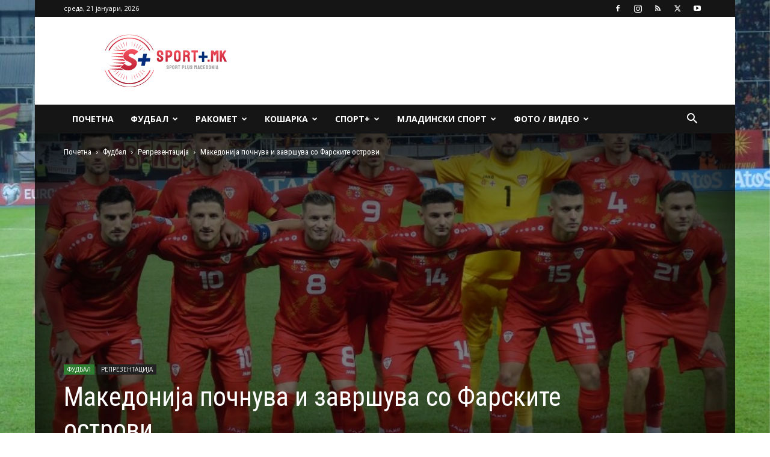

--- FILE ---
content_type: text/html; charset=UTF-8
request_url: https://sportplus.mk/2024/02/09/makedonija-pochnuva-i-zavrshuva-so-farskite-ostrovi/
body_size: 37074
content:
<!doctype html >
<!--[if IE 8]>    <html class="ie8" lang="en"> <![endif]-->
<!--[if IE 9]>    <html class="ie9" lang="en"> <![endif]-->
<!--[if gt IE 8]><!--> <html lang="mk-MK"> <!--<![endif]-->
<head>
    <title>Македонија почнува и завршува со Фарските острови - Sport Plus Macedonia</title>
    <meta charset="UTF-8" />
    <meta name="viewport" content="width=device-width, initial-scale=1.0">
    <link rel="pingback" href="https://sportplus.mk/xmlrpc.php" />
    <meta name='robots' content='index, follow, max-image-preview:large, max-snippet:-1, max-video-preview:-1' />
	<style>img:is([sizes="auto" i], [sizes^="auto," i]) { contain-intrinsic-size: 3000px 1500px }</style>
	<link rel="icon" type="image/png" href="https://sportplus.mk/wp-content/uploads/2022/12/sportplusmk-logo-icon.png">
	<!-- This site is optimized with the Yoast SEO plugin v26.7 - https://yoast.com/wordpress/plugins/seo/ -->
	<meta name="description" content="Македонија почнува и завршува со Фарските острови Sport Plus Macedonia Репрезентација фудбал, репрезентација, Македонија Фарски острови, Лига Нации," />
	<link rel="canonical" href="https://sportplus.mk/2024/02/09/makedonija-pochnuva-i-zavrshuva-so-farskite-ostrovi/" />
	<meta property="og:locale" content="mk_MK" />
	<meta property="og:type" content="article" />
	<meta property="og:title" content="Македонија почнува и завршува со Фарските острови - Sport Plus Macedonia" />
	<meta property="og:description" content="Македонија почнува и завршува со Фарските острови Sport Plus Macedonia Репрезентација фудбал, репрезентација, Македонија Фарски острови, Лига Нации," />
	<meta property="og:url" content="https://sportplus.mk/2024/02/09/makedonija-pochnuva-i-zavrshuva-so-farskite-ostrovi/" />
	<meta property="og:site_name" content="Sport Plus Macedonia" />
	<meta property="article:publisher" content="https://www.facebook.com/profile.php?id=100063587167738" />
	<meta property="article:published_time" content="2024-02-09T10:14:00+00:00" />
	<meta property="article:modified_time" content="2024-09-05T06:28:39+00:00" />
	<meta property="og:image" content="https://sportplus.mk/wp-content/uploads/2023/11/fudbal-mkd-mkd-ang-1-reprezentacija-grupna.jpg" />
	<meta property="og:image:width" content="900" />
	<meta property="og:image:height" content="600" />
	<meta property="og:image:type" content="image/jpeg" />
	<meta name="author" content="Редакција" />
	<meta name="twitter:card" content="summary_large_image" />
	<meta name="twitter:creator" content="@SportPlusMK" />
	<meta name="twitter:site" content="@SportPlusMK" />
	<meta name="twitter:label1" content="Written by" />
	<meta name="twitter:data1" content="Редакција" />
	<meta name="twitter:label2" content="Est. reading Време" />
	<meta name="twitter:data2" content="1 минута" />
	<script type="application/ld+json" class="yoast-schema-graph">{"@context":"https://schema.org","@graph":[{"@type":"Article","@id":"https://sportplus.mk/2024/02/09/makedonija-pochnuva-i-zavrshuva-so-farskite-ostrovi/#article","isPartOf":{"@id":"https://sportplus.mk/2024/02/09/makedonija-pochnuva-i-zavrshuva-so-farskite-ostrovi/"},"author":{"name":"Редакција","@id":"https://sportplus.mk/#/schema/person/fcfd0983e8f40edfb4d865fb2c79f61f"},"headline":"Македонија почнува и завршува со Фарските острови","datePublished":"2024-02-09T10:14:00+00:00","dateModified":"2024-09-05T06:28:39+00:00","mainEntityOfPage":{"@id":"https://sportplus.mk/2024/02/09/makedonija-pochnuva-i-zavrshuva-so-farskite-ostrovi/"},"wordCount":115,"publisher":{"@id":"https://sportplus.mk/#organization"},"image":{"@id":"https://sportplus.mk/2024/02/09/makedonija-pochnuva-i-zavrshuva-so-farskite-ostrovi/#primaryimage"},"thumbnailUrl":"https://sportplus.mk/wp-content/uploads/2023/11/fudbal-mkd-mkd-ang-1-reprezentacija-grupna.jpg","keywords":["фудбалска репрезентација","УЕФА ЛИГА НА НАЦИИ","Македонија"],"articleSection":["Репрезентација"],"inLanguage":"mk-MK"},{"@type":"WebPage","@id":"https://sportplus.mk/2024/02/09/makedonija-pochnuva-i-zavrshuva-so-farskite-ostrovi/","url":"https://sportplus.mk/2024/02/09/makedonija-pochnuva-i-zavrshuva-so-farskite-ostrovi/","name":"Македонија почнува и завршува со Фарските острови - Sport Plus Macedonia","isPartOf":{"@id":"https://sportplus.mk/#website"},"primaryImageOfPage":{"@id":"https://sportplus.mk/2024/02/09/makedonija-pochnuva-i-zavrshuva-so-farskite-ostrovi/#primaryimage"},"image":{"@id":"https://sportplus.mk/2024/02/09/makedonija-pochnuva-i-zavrshuva-so-farskite-ostrovi/#primaryimage"},"thumbnailUrl":"https://sportplus.mk/wp-content/uploads/2023/11/fudbal-mkd-mkd-ang-1-reprezentacija-grupna.jpg","datePublished":"2024-02-09T10:14:00+00:00","dateModified":"2024-09-05T06:28:39+00:00","description":"Македонија почнува и завршува со Фарските острови Sport Plus Macedonia Репрезентација фудбал, репрезентација, Македонија Фарски острови, Лига Нации,","breadcrumb":{"@id":"https://sportplus.mk/2024/02/09/makedonija-pochnuva-i-zavrshuva-so-farskite-ostrovi/#breadcrumb"},"inLanguage":"mk-MK","potentialAction":[{"@type":"ReadAction","target":["https://sportplus.mk/2024/02/09/makedonija-pochnuva-i-zavrshuva-so-farskite-ostrovi/"]}]},{"@type":"ImageObject","inLanguage":"mk-MK","@id":"https://sportplus.mk/2024/02/09/makedonija-pochnuva-i-zavrshuva-so-farskite-ostrovi/#primaryimage","url":"https://sportplus.mk/wp-content/uploads/2023/11/fudbal-mkd-mkd-ang-1-reprezentacija-grupna.jpg","contentUrl":"https://sportplus.mk/wp-content/uploads/2023/11/fudbal-mkd-mkd-ang-1-reprezentacija-grupna.jpg","width":900,"height":600},{"@type":"BreadcrumbList","@id":"https://sportplus.mk/2024/02/09/makedonija-pochnuva-i-zavrshuva-so-farskite-ostrovi/#breadcrumb","itemListElement":[{"@type":"ListItem","position":1,"name":"Home","item":"https://sportplus.mk/"},{"@type":"ListItem","position":2,"name":"Најнови вести","item":"https://sportplus.mk/najnovi-vesti/"},{"@type":"ListItem","position":3,"name":"Македонија почнува и завршува со Фарските острови"}]},{"@type":"WebSite","@id":"https://sportplus.mk/#website","url":"https://sportplus.mk/","name":"Спорт Плус МК","description":"","publisher":{"@id":"https://sportplus.mk/#organization"},"potentialAction":[{"@type":"SearchAction","target":{"@type":"EntryPoint","urlTemplate":"https://sportplus.mk/?s={search_term_string}"},"query-input":{"@type":"PropertyValueSpecification","valueRequired":true,"valueName":"search_term_string"}}],"inLanguage":"mk-MK"},{"@type":"Organization","@id":"https://sportplus.mk/#organization","name":"Спорт Плус Македонија","url":"https://sportplus.mk/","logo":{"@type":"ImageObject","inLanguage":"mk-MK","@id":"https://sportplus.mk/#/schema/logo/image/","url":"https://sportplus.mk/wp-content/uploads/2022/12/sportplus-mk-logo-retina.png","contentUrl":"https://sportplus.mk/wp-content/uploads/2022/12/sportplus-mk-logo-retina.png","width":413,"height":180,"caption":"Спорт Плус Македонија"},"image":{"@id":"https://sportplus.mk/#/schema/logo/image/"},"sameAs":["https://www.facebook.com/profile.php?id=100063587167738","https://x.com/SportPlusMK","https://www.instagram.com/sportplusmk/","https://www.youtube.com/@SportPlus_MK"]},{"@type":"Person","@id":"https://sportplus.mk/#/schema/person/fcfd0983e8f40edfb4d865fb2c79f61f","name":"Редакција","sameAs":["https://sportplus.mk"],"url":"https://sportplus.mk/author/sadmin/"}]}</script>
	<!-- / Yoast SEO plugin. -->


<link rel='dns-prefetch' href='//fonts.googleapis.com' />
<link rel="alternate" type="application/rss+xml" title="Sport Plus Macedonia &raquo; Фид" href="https://sportplus.mk/feed/" />
<link rel="alternate" type="application/rss+xml" title="Sport Plus Macedonia &raquo; фидови за коментари" href="https://sportplus.mk/comments/feed/" />
<link rel="alternate" type="application/rss+xml" title="Sport Plus Macedonia &raquo; Македонија почнува и завршува со Фарските острови фидови за коментари" href="https://sportplus.mk/2024/02/09/makedonija-pochnuva-i-zavrshuva-so-farskite-ostrovi/feed/" />
<script type="text/javascript">
/* <![CDATA[ */
window._wpemojiSettings = {"baseUrl":"https:\/\/s.w.org\/images\/core\/emoji\/16.0.1\/72x72\/","ext":".png","svgUrl":"https:\/\/s.w.org\/images\/core\/emoji\/16.0.1\/svg\/","svgExt":".svg","source":{"concatemoji":"https:\/\/sportplus.mk\/wp-includes\/js\/wp-emoji-release.min.js?ver=6.8.2"}};
/*! This file is auto-generated */
!function(s,n){var o,i,e;function c(e){try{var t={supportTests:e,timestamp:(new Date).valueOf()};sessionStorage.setItem(o,JSON.stringify(t))}catch(e){}}function p(e,t,n){e.clearRect(0,0,e.canvas.width,e.canvas.height),e.fillText(t,0,0);var t=new Uint32Array(e.getImageData(0,0,e.canvas.width,e.canvas.height).data),a=(e.clearRect(0,0,e.canvas.width,e.canvas.height),e.fillText(n,0,0),new Uint32Array(e.getImageData(0,0,e.canvas.width,e.canvas.height).data));return t.every(function(e,t){return e===a[t]})}function u(e,t){e.clearRect(0,0,e.canvas.width,e.canvas.height),e.fillText(t,0,0);for(var n=e.getImageData(16,16,1,1),a=0;a<n.data.length;a++)if(0!==n.data[a])return!1;return!0}function f(e,t,n,a){switch(t){case"flag":return n(e,"\ud83c\udff3\ufe0f\u200d\u26a7\ufe0f","\ud83c\udff3\ufe0f\u200b\u26a7\ufe0f")?!1:!n(e,"\ud83c\udde8\ud83c\uddf6","\ud83c\udde8\u200b\ud83c\uddf6")&&!n(e,"\ud83c\udff4\udb40\udc67\udb40\udc62\udb40\udc65\udb40\udc6e\udb40\udc67\udb40\udc7f","\ud83c\udff4\u200b\udb40\udc67\u200b\udb40\udc62\u200b\udb40\udc65\u200b\udb40\udc6e\u200b\udb40\udc67\u200b\udb40\udc7f");case"emoji":return!a(e,"\ud83e\udedf")}return!1}function g(e,t,n,a){var r="undefined"!=typeof WorkerGlobalScope&&self instanceof WorkerGlobalScope?new OffscreenCanvas(300,150):s.createElement("canvas"),o=r.getContext("2d",{willReadFrequently:!0}),i=(o.textBaseline="top",o.font="600 32px Arial",{});return e.forEach(function(e){i[e]=t(o,e,n,a)}),i}function t(e){var t=s.createElement("script");t.src=e,t.defer=!0,s.head.appendChild(t)}"undefined"!=typeof Promise&&(o="wpEmojiSettingsSupports",i=["flag","emoji"],n.supports={everything:!0,everythingExceptFlag:!0},e=new Promise(function(e){s.addEventListener("DOMContentLoaded",e,{once:!0})}),new Promise(function(t){var n=function(){try{var e=JSON.parse(sessionStorage.getItem(o));if("object"==typeof e&&"number"==typeof e.timestamp&&(new Date).valueOf()<e.timestamp+604800&&"object"==typeof e.supportTests)return e.supportTests}catch(e){}return null}();if(!n){if("undefined"!=typeof Worker&&"undefined"!=typeof OffscreenCanvas&&"undefined"!=typeof URL&&URL.createObjectURL&&"undefined"!=typeof Blob)try{var e="postMessage("+g.toString()+"("+[JSON.stringify(i),f.toString(),p.toString(),u.toString()].join(",")+"));",a=new Blob([e],{type:"text/javascript"}),r=new Worker(URL.createObjectURL(a),{name:"wpTestEmojiSupports"});return void(r.onmessage=function(e){c(n=e.data),r.terminate(),t(n)})}catch(e){}c(n=g(i,f,p,u))}t(n)}).then(function(e){for(var t in e)n.supports[t]=e[t],n.supports.everything=n.supports.everything&&n.supports[t],"flag"!==t&&(n.supports.everythingExceptFlag=n.supports.everythingExceptFlag&&n.supports[t]);n.supports.everythingExceptFlag=n.supports.everythingExceptFlag&&!n.supports.flag,n.DOMReady=!1,n.readyCallback=function(){n.DOMReady=!0}}).then(function(){return e}).then(function(){var e;n.supports.everything||(n.readyCallback(),(e=n.source||{}).concatemoji?t(e.concatemoji):e.wpemoji&&e.twemoji&&(t(e.twemoji),t(e.wpemoji)))}))}((window,document),window._wpemojiSettings);
/* ]]> */
</script>
<link rel='stylesheet' id='embed-pdf-viewer-css' href='https://sportplus.mk/wp-content/plugins/embed-pdf-viewer/css/embed-pdf-viewer.css?ver=2.4.6' type='text/css' media='screen' />
<link rel='stylesheet' id='mec-select2-style-css' href='https://sportplus.mk/wp-content/plugins/modern-events-calendar-lite/assets/packages/select2/select2.min.css?ver=7.28.0' type='text/css' media='all' />
<link rel='stylesheet' id='mec-font-icons-css' href='https://sportplus.mk/wp-content/plugins/modern-events-calendar-lite/assets/css/iconfonts.css?ver=7.28.0' type='text/css' media='all' />
<link rel='stylesheet' id='mec-frontend-style-css' href='https://sportplus.mk/wp-content/plugins/modern-events-calendar-lite/assets/css/frontend.min.css?ver=7.28.0' type='text/css' media='all' />
<link rel='stylesheet' id='mec-tooltip-style-css' href='https://sportplus.mk/wp-content/plugins/modern-events-calendar-lite/assets/packages/tooltip/tooltip.css?ver=7.28.0' type='text/css' media='all' />
<link rel='stylesheet' id='mec-tooltip-shadow-style-css' href='https://sportplus.mk/wp-content/plugins/modern-events-calendar-lite/assets/packages/tooltip/tooltipster-sideTip-shadow.min.css?ver=7.28.0' type='text/css' media='all' />
<link rel='stylesheet' id='featherlight-css' href='https://sportplus.mk/wp-content/plugins/modern-events-calendar-lite/assets/packages/featherlight/featherlight.css?ver=7.28.0' type='text/css' media='all' />
<link rel='stylesheet' id='mec-lity-style-css' href='https://sportplus.mk/wp-content/plugins/modern-events-calendar-lite/assets/packages/lity/lity.min.css?ver=7.28.0' type='text/css' media='all' />
<link rel='stylesheet' id='mec-general-calendar-style-css' href='https://sportplus.mk/wp-content/plugins/modern-events-calendar-lite/assets/css/mec-general-calendar.css?ver=7.28.0' type='text/css' media='all' />
<style id='wp-emoji-styles-inline-css' type='text/css'>

	img.wp-smiley, img.emoji {
		display: inline !important;
		border: none !important;
		box-shadow: none !important;
		height: 1em !important;
		width: 1em !important;
		margin: 0 0.07em !important;
		vertical-align: -0.1em !important;
		background: none !important;
		padding: 0 !important;
	}
</style>
<link rel='stylesheet' id='wp-block-library-css' href='https://sportplus.mk/wp-includes/css/dist/block-library/style.min.css?ver=6.8.2' type='text/css' media='all' />
<style id='classic-theme-styles-inline-css' type='text/css'>
/*! This file is auto-generated */
.wp-block-button__link{color:#fff;background-color:#32373c;border-radius:9999px;box-shadow:none;text-decoration:none;padding:calc(.667em + 2px) calc(1.333em + 2px);font-size:1.125em}.wp-block-file__button{background:#32373c;color:#fff;text-decoration:none}
</style>
<style id='tropicalista-pdfembed-style-inline-css' type='text/css'>
.wp-block-tropicalista-pdfembed{height:500px}

</style>
<style id='global-styles-inline-css' type='text/css'>
:root{--wp--preset--aspect-ratio--square: 1;--wp--preset--aspect-ratio--4-3: 4/3;--wp--preset--aspect-ratio--3-4: 3/4;--wp--preset--aspect-ratio--3-2: 3/2;--wp--preset--aspect-ratio--2-3: 2/3;--wp--preset--aspect-ratio--16-9: 16/9;--wp--preset--aspect-ratio--9-16: 9/16;--wp--preset--color--black: #000000;--wp--preset--color--cyan-bluish-gray: #abb8c3;--wp--preset--color--white: #ffffff;--wp--preset--color--pale-pink: #f78da7;--wp--preset--color--vivid-red: #cf2e2e;--wp--preset--color--luminous-vivid-orange: #ff6900;--wp--preset--color--luminous-vivid-amber: #fcb900;--wp--preset--color--light-green-cyan: #7bdcb5;--wp--preset--color--vivid-green-cyan: #00d084;--wp--preset--color--pale-cyan-blue: #8ed1fc;--wp--preset--color--vivid-cyan-blue: #0693e3;--wp--preset--color--vivid-purple: #9b51e0;--wp--preset--gradient--vivid-cyan-blue-to-vivid-purple: linear-gradient(135deg,rgba(6,147,227,1) 0%,rgb(155,81,224) 100%);--wp--preset--gradient--light-green-cyan-to-vivid-green-cyan: linear-gradient(135deg,rgb(122,220,180) 0%,rgb(0,208,130) 100%);--wp--preset--gradient--luminous-vivid-amber-to-luminous-vivid-orange: linear-gradient(135deg,rgba(252,185,0,1) 0%,rgba(255,105,0,1) 100%);--wp--preset--gradient--luminous-vivid-orange-to-vivid-red: linear-gradient(135deg,rgba(255,105,0,1) 0%,rgb(207,46,46) 100%);--wp--preset--gradient--very-light-gray-to-cyan-bluish-gray: linear-gradient(135deg,rgb(238,238,238) 0%,rgb(169,184,195) 100%);--wp--preset--gradient--cool-to-warm-spectrum: linear-gradient(135deg,rgb(74,234,220) 0%,rgb(151,120,209) 20%,rgb(207,42,186) 40%,rgb(238,44,130) 60%,rgb(251,105,98) 80%,rgb(254,248,76) 100%);--wp--preset--gradient--blush-light-purple: linear-gradient(135deg,rgb(255,206,236) 0%,rgb(152,150,240) 100%);--wp--preset--gradient--blush-bordeaux: linear-gradient(135deg,rgb(254,205,165) 0%,rgb(254,45,45) 50%,rgb(107,0,62) 100%);--wp--preset--gradient--luminous-dusk: linear-gradient(135deg,rgb(255,203,112) 0%,rgb(199,81,192) 50%,rgb(65,88,208) 100%);--wp--preset--gradient--pale-ocean: linear-gradient(135deg,rgb(255,245,203) 0%,rgb(182,227,212) 50%,rgb(51,167,181) 100%);--wp--preset--gradient--electric-grass: linear-gradient(135deg,rgb(202,248,128) 0%,rgb(113,206,126) 100%);--wp--preset--gradient--midnight: linear-gradient(135deg,rgb(2,3,129) 0%,rgb(40,116,252) 100%);--wp--preset--font-size--small: 11px;--wp--preset--font-size--medium: 20px;--wp--preset--font-size--large: 32px;--wp--preset--font-size--x-large: 42px;--wp--preset--font-size--regular: 15px;--wp--preset--font-size--larger: 50px;--wp--preset--spacing--20: 0.44rem;--wp--preset--spacing--30: 0.67rem;--wp--preset--spacing--40: 1rem;--wp--preset--spacing--50: 1.5rem;--wp--preset--spacing--60: 2.25rem;--wp--preset--spacing--70: 3.38rem;--wp--preset--spacing--80: 5.06rem;--wp--preset--shadow--natural: 6px 6px 9px rgba(0, 0, 0, 0.2);--wp--preset--shadow--deep: 12px 12px 50px rgba(0, 0, 0, 0.4);--wp--preset--shadow--sharp: 6px 6px 0px rgba(0, 0, 0, 0.2);--wp--preset--shadow--outlined: 6px 6px 0px -3px rgba(255, 255, 255, 1), 6px 6px rgba(0, 0, 0, 1);--wp--preset--shadow--crisp: 6px 6px 0px rgba(0, 0, 0, 1);}:where(.is-layout-flex){gap: 0.5em;}:where(.is-layout-grid){gap: 0.5em;}body .is-layout-flex{display: flex;}.is-layout-flex{flex-wrap: wrap;align-items: center;}.is-layout-flex > :is(*, div){margin: 0;}body .is-layout-grid{display: grid;}.is-layout-grid > :is(*, div){margin: 0;}:where(.wp-block-columns.is-layout-flex){gap: 2em;}:where(.wp-block-columns.is-layout-grid){gap: 2em;}:where(.wp-block-post-template.is-layout-flex){gap: 1.25em;}:where(.wp-block-post-template.is-layout-grid){gap: 1.25em;}.has-black-color{color: var(--wp--preset--color--black) !important;}.has-cyan-bluish-gray-color{color: var(--wp--preset--color--cyan-bluish-gray) !important;}.has-white-color{color: var(--wp--preset--color--white) !important;}.has-pale-pink-color{color: var(--wp--preset--color--pale-pink) !important;}.has-vivid-red-color{color: var(--wp--preset--color--vivid-red) !important;}.has-luminous-vivid-orange-color{color: var(--wp--preset--color--luminous-vivid-orange) !important;}.has-luminous-vivid-amber-color{color: var(--wp--preset--color--luminous-vivid-amber) !important;}.has-light-green-cyan-color{color: var(--wp--preset--color--light-green-cyan) !important;}.has-vivid-green-cyan-color{color: var(--wp--preset--color--vivid-green-cyan) !important;}.has-pale-cyan-blue-color{color: var(--wp--preset--color--pale-cyan-blue) !important;}.has-vivid-cyan-blue-color{color: var(--wp--preset--color--vivid-cyan-blue) !important;}.has-vivid-purple-color{color: var(--wp--preset--color--vivid-purple) !important;}.has-black-background-color{background-color: var(--wp--preset--color--black) !important;}.has-cyan-bluish-gray-background-color{background-color: var(--wp--preset--color--cyan-bluish-gray) !important;}.has-white-background-color{background-color: var(--wp--preset--color--white) !important;}.has-pale-pink-background-color{background-color: var(--wp--preset--color--pale-pink) !important;}.has-vivid-red-background-color{background-color: var(--wp--preset--color--vivid-red) !important;}.has-luminous-vivid-orange-background-color{background-color: var(--wp--preset--color--luminous-vivid-orange) !important;}.has-luminous-vivid-amber-background-color{background-color: var(--wp--preset--color--luminous-vivid-amber) !important;}.has-light-green-cyan-background-color{background-color: var(--wp--preset--color--light-green-cyan) !important;}.has-vivid-green-cyan-background-color{background-color: var(--wp--preset--color--vivid-green-cyan) !important;}.has-pale-cyan-blue-background-color{background-color: var(--wp--preset--color--pale-cyan-blue) !important;}.has-vivid-cyan-blue-background-color{background-color: var(--wp--preset--color--vivid-cyan-blue) !important;}.has-vivid-purple-background-color{background-color: var(--wp--preset--color--vivid-purple) !important;}.has-black-border-color{border-color: var(--wp--preset--color--black) !important;}.has-cyan-bluish-gray-border-color{border-color: var(--wp--preset--color--cyan-bluish-gray) !important;}.has-white-border-color{border-color: var(--wp--preset--color--white) !important;}.has-pale-pink-border-color{border-color: var(--wp--preset--color--pale-pink) !important;}.has-vivid-red-border-color{border-color: var(--wp--preset--color--vivid-red) !important;}.has-luminous-vivid-orange-border-color{border-color: var(--wp--preset--color--luminous-vivid-orange) !important;}.has-luminous-vivid-amber-border-color{border-color: var(--wp--preset--color--luminous-vivid-amber) !important;}.has-light-green-cyan-border-color{border-color: var(--wp--preset--color--light-green-cyan) !important;}.has-vivid-green-cyan-border-color{border-color: var(--wp--preset--color--vivid-green-cyan) !important;}.has-pale-cyan-blue-border-color{border-color: var(--wp--preset--color--pale-cyan-blue) !important;}.has-vivid-cyan-blue-border-color{border-color: var(--wp--preset--color--vivid-cyan-blue) !important;}.has-vivid-purple-border-color{border-color: var(--wp--preset--color--vivid-purple) !important;}.has-vivid-cyan-blue-to-vivid-purple-gradient-background{background: var(--wp--preset--gradient--vivid-cyan-blue-to-vivid-purple) !important;}.has-light-green-cyan-to-vivid-green-cyan-gradient-background{background: var(--wp--preset--gradient--light-green-cyan-to-vivid-green-cyan) !important;}.has-luminous-vivid-amber-to-luminous-vivid-orange-gradient-background{background: var(--wp--preset--gradient--luminous-vivid-amber-to-luminous-vivid-orange) !important;}.has-luminous-vivid-orange-to-vivid-red-gradient-background{background: var(--wp--preset--gradient--luminous-vivid-orange-to-vivid-red) !important;}.has-very-light-gray-to-cyan-bluish-gray-gradient-background{background: var(--wp--preset--gradient--very-light-gray-to-cyan-bluish-gray) !important;}.has-cool-to-warm-spectrum-gradient-background{background: var(--wp--preset--gradient--cool-to-warm-spectrum) !important;}.has-blush-light-purple-gradient-background{background: var(--wp--preset--gradient--blush-light-purple) !important;}.has-blush-bordeaux-gradient-background{background: var(--wp--preset--gradient--blush-bordeaux) !important;}.has-luminous-dusk-gradient-background{background: var(--wp--preset--gradient--luminous-dusk) !important;}.has-pale-ocean-gradient-background{background: var(--wp--preset--gradient--pale-ocean) !important;}.has-electric-grass-gradient-background{background: var(--wp--preset--gradient--electric-grass) !important;}.has-midnight-gradient-background{background: var(--wp--preset--gradient--midnight) !important;}.has-small-font-size{font-size: var(--wp--preset--font-size--small) !important;}.has-medium-font-size{font-size: var(--wp--preset--font-size--medium) !important;}.has-large-font-size{font-size: var(--wp--preset--font-size--large) !important;}.has-x-large-font-size{font-size: var(--wp--preset--font-size--x-large) !important;}
:where(.wp-block-post-template.is-layout-flex){gap: 1.25em;}:where(.wp-block-post-template.is-layout-grid){gap: 1.25em;}
:where(.wp-block-columns.is-layout-flex){gap: 2em;}:where(.wp-block-columns.is-layout-grid){gap: 2em;}
:root :where(.wp-block-pullquote){font-size: 1.5em;line-height: 1.6;}
</style>
<link rel='stylesheet' id='dashicons-css' href='https://sportplus.mk/wp-includes/css/dashicons.min.css?ver=6.8.2' type='text/css' media='all' />
<link rel='stylesheet' id='sportspress-general-css' href='//sportplus.mk/wp-content/plugins/sportspress/assets/css/sportspress.css?ver=2.7.26' type='text/css' media='all' />
<link rel='stylesheet' id='sportspress-icons-css' href='//sportplus.mk/wp-content/plugins/sportspress/assets/css/icons.css?ver=2.7.26' type='text/css' media='all' />
<link rel='stylesheet' id='sportspress-roboto-css' href='//fonts.googleapis.com/css?family=Roboto%3A400%2C500&#038;subset=cyrillic%2Ccyrillic-ext%2Cgreek%2Cgreek-ext%2Clatin-ext%2Cvietnamese&#038;ver=2.7' type='text/css' media='all' />
<link rel='stylesheet' id='sportspress-style-css' href='//sportplus.mk/wp-content/plugins/sportspress/assets/css/sportspress-style.css?ver=2.7' type='text/css' media='all' />
<link rel='stylesheet' id='sportspress-style-ltr-css' href='//sportplus.mk/wp-content/plugins/sportspress/assets/css/sportspress-style-ltr.css?ver=2.7' type='text/css' media='all' />
<link rel='stylesheet' id='td-plugin-multi-purpose-css' href='https://sportplus.mk/wp-content/plugins/td-composer/td-multi-purpose/style.css?ver=7cd248d7ca13c255207c3f8b916c3f00' type='text/css' media='all' />
<link rel='stylesheet' id='google-fonts-style-css' href='https://fonts.googleapis.com/css?family=Roboto+Condensed%3A400%2C300%2C500%2C600%2C700%7COpen+Sans%3A400%2C600%2C700%2C300%2C500%7CRoboto%3A400%2C600%2C700%2C300%2C500&#038;display=swap&#038;ver=12.7.3' type='text/css' media='all' />
<link rel='stylesheet' id='td-theme-css' href='https://sportplus.mk/wp-content/themes/Newspaper/style.css?ver=12.7.3' type='text/css' media='all' />
<style id='td-theme-inline-css' type='text/css'>@media (max-width:767px){.td-header-desktop-wrap{display:none}}@media (min-width:767px){.td-header-mobile-wrap{display:none}}</style>
<link rel='stylesheet' id='td-theme-child-css' href='https://sportplus.mk/wp-content/themes/Newspaper-child/style.css?ver=12.7.3c' type='text/css' media='all' />
<link rel='stylesheet' id='td-legacy-framework-front-style-css' href='https://sportplus.mk/wp-content/plugins/td-composer/legacy/Newspaper/assets/css/td_legacy_main.css?ver=7cd248d7ca13c255207c3f8b916c3f00' type='text/css' media='all' />
<link rel='stylesheet' id='td-standard-pack-framework-front-style-css' href='https://sportplus.mk/wp-content/plugins/td-standard-pack/Newspaper/assets/css/td_standard_pack_main.css?ver=c12e6da63ed2f212e87e44e5e9b9a302' type='text/css' media='all' />
<link rel='stylesheet' id='td-theme-demo-style-css' href='https://sportplus.mk/wp-content/plugins/td-composer/legacy/Newspaper/includes/demos/sport/demo_style.css?ver=12.7.3' type='text/css' media='all' />
<link rel='stylesheet' id='tdb_style_cloud_templates_front-css' href='https://sportplus.mk/wp-content/plugins/td-cloud-library/assets/css/tdb_main.css?ver=6127d3b6131f900b2e62bb855b13dc3b' type='text/css' media='all' />
<style type="text/css"> /* SportsPress Frontend CSS */ .sp-event-calendar tbody td a,.sp-event-calendar tbody td a:hover{background: none;}.sp-data-table th,.sp-calendar th,.sp-data-table tfoot,.sp-calendar tfoot,.sp-button,.sp-heading{background:#0d4785 !important}.sp-calendar tbody a{color:#0d4785 !important}.sp-data-table tbody,.sp-calendar tbody{background: #ecedee !important}.sp-data-table tbody,.sp-calendar tbody{color: #ffffff !important}.sp-data-table th,.sp-data-table th a,.sp-data-table tfoot,.sp-data-table tfoot a,.sp-calendar th,.sp-calendar th a,.sp-calendar tfoot,.sp-calendar tfoot a,.sp-button,.sp-heading{color: #ffffff !important}.sp-data-table tbody a,.sp-data-table tbody a:hover,.sp-calendar tbody a:focus{color: #c51d27 !important}.sp-highlight,.sp-calendar td#today{background: #ffffff !important}.sp-data-table th,.sp-template-countdown .sp-event-venue,.sp-template-countdown .sp-event-league,.sp-template-gallery .gallery-caption{background:#0d4785 !important}.sp-data-table th,.sp-template-countdown .sp-event-venue,.sp-template-countdown .sp-event-league,.sp-template-gallery .gallery-caption{border-color:#002d6b !important}.sp-table-caption,.sp-data-table,.sp-data-table tfoot,.sp-template .sp-view-all-link,.sp-template-gallery .sp-gallery-group-name,.sp-template-gallery .sp-gallery-wrapper,.sp-template-countdown .sp-event-name,.sp-countdown time,.sp-template-details dl,.sp-event-statistics .sp-statistic-bar,.sp-tournament-bracket .sp-team-name,.sp-profile-selector{background:#ecedee !important}.sp-table-caption,.sp-data-table,.sp-data-table td,.sp-template .sp-view-all-link,.sp-template-gallery .sp-gallery-group-name,.sp-template-gallery .sp-gallery-wrapper,.sp-template-countdown .sp-event-name,.sp-countdown time,.sp-countdown span,.sp-template-details dl,.sp-event-statistics .sp-statistic-bar,.sp-tournament-bracket thead th,.sp-tournament-bracket .sp-team-name,.sp-tournament-bracket .sp-event,.sp-profile-selector{border-color:#d2d3d4 !important}.sp-tournament-bracket .sp-team .sp-team-name:before{border-left-color:#d2d3d4 !important;border-right-color:#d2d3d4 !important}.sp-data-table .sp-highlight,.sp-data-table .highlighted td,.sp-template-scoreboard td:hover{background:#e6e7e8 !important}.sp-template *,.sp-data-table *,.sp-table-caption,.sp-data-table tfoot a:hover,.sp-template .sp-view-all-link a:hover,.sp-template-gallery .sp-gallery-group-name,.sp-template-details dd,.sp-template-event-logos .sp-team-result,.sp-template-event-blocks .sp-event-results,.sp-template-scoreboard a,.sp-template-scoreboard a:hover,.sp-tournament-bracket,.sp-tournament-bracket .sp-event .sp-event-title:hover,.sp-tournament-bracket .sp-event .sp-event-title:hover *{color:#ffffff !important}.sp-template .sp-view-all-link a,.sp-countdown span small,.sp-template-event-calendar tfoot a,.sp-template-event-blocks .sp-event-date,.sp-template-details dt,.sp-template-scoreboard .sp-scoreboard-date,.sp-tournament-bracket th,.sp-tournament-bracket .sp-event .sp-event-title,.sp-template-scoreboard .sp-scoreboard-date,.sp-tournament-bracket .sp-event .sp-event-title *{color:rgba(255,255,255,0.5) !important}.sp-data-table th,.sp-template-countdown .sp-event-venue,.sp-template-countdown .sp-event-league,.sp-template-gallery .gallery-item a,.sp-template-gallery .gallery-caption,.sp-template-scoreboard .sp-scoreboard-nav,.sp-tournament-bracket .sp-team-name:hover,.sp-tournament-bracket thead th,.sp-tournament-bracket .sp-heading{color:#ffffff !important}.sp-template a,.sp-data-table a,.sp-tab-menu-item-active a, .sp-tab-menu-item-active a:hover,.sp-template .sp-message{color:#c51d27 !important}.sp-template-gallery .gallery-caption strong,.sp-tournament-bracket .sp-team-name:hover,.sp-template-scoreboard .sp-scoreboard-nav,.sp-tournament-bracket .sp-heading{background:#c51d27 !important}.sp-tournament-bracket .sp-team-name:hover,.sp-tournament-bracket .sp-heading,.sp-tab-menu-item-active a, .sp-tab-menu-item-active a:hover,.sp-template .sp-message{border-color:#c51d27 !important}</style><script type="text/javascript" src="https://sportplus.mk/wp-includes/js/jquery/jquery.min.js?ver=3.7.1" id="jquery-core-js"></script>
<script type="text/javascript" src="https://sportplus.mk/wp-includes/js/jquery/jquery-migrate.min.js?ver=3.4.1" id="jquery-migrate-js"></script>
<link rel="https://api.w.org/" href="https://sportplus.mk/wp-json/" /><link rel="alternate" title="JSON" type="application/json" href="https://sportplus.mk/wp-json/wp/v2/posts/41901" /><link rel="EditURI" type="application/rsd+xml" title="RSD" href="https://sportplus.mk/xmlrpc.php?rsd" />
<meta name="generator" content="WordPress 6.8.2" />
<meta name="generator" content="SportsPress 2.7.26" />
<link rel='shortlink' href='https://sportplus.mk/?p=41901' />
<link rel="alternate" title="oEmbed (JSON)" type="application/json+oembed" href="https://sportplus.mk/wp-json/oembed/1.0/embed?url=https%3A%2F%2Fsportplus.mk%2F2024%2F02%2F09%2Fmakedonija-pochnuva-i-zavrshuva-so-farskite-ostrovi%2F" />
<link rel="alternate" title="oEmbed (XML)" type="text/xml+oembed" href="https://sportplus.mk/wp-json/oembed/1.0/embed?url=https%3A%2F%2Fsportplus.mk%2F2024%2F02%2F09%2Fmakedonija-pochnuva-i-zavrshuva-so-farskite-ostrovi%2F&#038;format=xml" />
    <script>
        window.tdb_global_vars = {"wpRestUrl":"https:\/\/sportplus.mk\/wp-json\/","permalinkStructure":"\/%year%\/%monthnum%\/%day%\/%postname%\/"};
        window.tdb_p_autoload_vars = {"isAjax":false,"isAdminBarShowing":false,"autoloadStatus":"off","origPostEditUrl":null};
    </script>
    
    <style id="tdb-global-colors">:root{--accent-color:#fff}</style>

    
	
<!-- JS generated by theme -->

<script type="text/javascript" id="td-generated-header-js">
    
    

	    var tdBlocksArray = []; //here we store all the items for the current page

	    // td_block class - each ajax block uses a object of this class for requests
	    function tdBlock() {
		    this.id = '';
		    this.block_type = 1; //block type id (1-234 etc)
		    this.atts = '';
		    this.td_column_number = '';
		    this.td_current_page = 1; //
		    this.post_count = 0; //from wp
		    this.found_posts = 0; //from wp
		    this.max_num_pages = 0; //from wp
		    this.td_filter_value = ''; //current live filter value
		    this.is_ajax_running = false;
		    this.td_user_action = ''; // load more or infinite loader (used by the animation)
		    this.header_color = '';
		    this.ajax_pagination_infinite_stop = ''; //show load more at page x
	    }

        // td_js_generator - mini detector
        ( function () {
            var htmlTag = document.getElementsByTagName("html")[0];

	        if ( navigator.userAgent.indexOf("MSIE 10.0") > -1 ) {
                htmlTag.className += ' ie10';
            }

            if ( !!navigator.userAgent.match(/Trident.*rv\:11\./) ) {
                htmlTag.className += ' ie11';
            }

	        if ( navigator.userAgent.indexOf("Edge") > -1 ) {
                htmlTag.className += ' ieEdge';
            }

            if ( /(iPad|iPhone|iPod)/g.test(navigator.userAgent) ) {
                htmlTag.className += ' td-md-is-ios';
            }

            var user_agent = navigator.userAgent.toLowerCase();
            if ( user_agent.indexOf("android") > -1 ) {
                htmlTag.className += ' td-md-is-android';
            }

            if ( -1 !== navigator.userAgent.indexOf('Mac OS X')  ) {
                htmlTag.className += ' td-md-is-os-x';
            }

            if ( /chrom(e|ium)/.test(navigator.userAgent.toLowerCase()) ) {
               htmlTag.className += ' td-md-is-chrome';
            }

            if ( -1 !== navigator.userAgent.indexOf('Firefox') ) {
                htmlTag.className += ' td-md-is-firefox';
            }

            if ( -1 !== navigator.userAgent.indexOf('Safari') && -1 === navigator.userAgent.indexOf('Chrome') ) {
                htmlTag.className += ' td-md-is-safari';
            }

            if( -1 !== navigator.userAgent.indexOf('IEMobile') ){
                htmlTag.className += ' td-md-is-iemobile';
            }

        })();

        var tdLocalCache = {};

        ( function () {
            "use strict";

            tdLocalCache = {
                data: {},
                remove: function (resource_id) {
                    delete tdLocalCache.data[resource_id];
                },
                exist: function (resource_id) {
                    return tdLocalCache.data.hasOwnProperty(resource_id) && tdLocalCache.data[resource_id] !== null;
                },
                get: function (resource_id) {
                    return tdLocalCache.data[resource_id];
                },
                set: function (resource_id, cachedData) {
                    tdLocalCache.remove(resource_id);
                    tdLocalCache.data[resource_id] = cachedData;
                }
            };
        })();

    
    
var td_viewport_interval_list=[{"limitBottom":767,"sidebarWidth":228},{"limitBottom":1018,"sidebarWidth":300},{"limitBottom":1140,"sidebarWidth":324}];
var td_animation_stack_effect="type0";
var tds_animation_stack=true;
var td_animation_stack_specific_selectors=".entry-thumb, img, .td-lazy-img";
var td_animation_stack_general_selectors=".td-animation-stack img, .td-animation-stack .entry-thumb, .post img, .td-animation-stack .td-lazy-img";
var tdc_is_installed="yes";
var tdc_domain_active=false;
var td_ajax_url="https:\/\/sportplus.mk\/wp-admin\/admin-ajax.php?td_theme_name=Newspaper&v=12.7.3";
var td_get_template_directory_uri="https:\/\/sportplus.mk\/wp-content\/plugins\/td-composer\/legacy\/common";
var tds_snap_menu="snap";
var tds_logo_on_sticky="";
var tds_header_style="3";
var td_please_wait="\u0412\u0435 \u043c\u043e\u043b\u0438\u043c\u0435 \u043f\u043e\u0447\u0435\u043a\u0430\u0458\u0442\u0435 ...";
var td_email_user_pass_incorrect="\u043a\u043e\u0440\u0438\u0441\u043d\u0438\u043a \u0438\u043b\u0438 \u043b\u043e\u0437\u0438\u043d\u043a\u0430 \u043d\u0435\u0442\u043e\u0447\u043d\u0438!";
var td_email_user_incorrect="\u0435-\u043f\u043e\u0448\u0442\u0430 \u0438\u043b\u0438 \u043a\u043e\u0440\u0438\u0441\u043d\u0438\u0447\u043a\u043e \u0438\u043c\u0435 \u043d\u0435\u0442\u043e\u0447\u043d\u0438!";
var td_email_incorrect="E-mail \u043d\u0435\u0442\u043e\u0447\u043d\u0438!";
var td_user_incorrect="Username incorrect!";
var td_email_user_empty="Email or username empty!";
var td_pass_empty="Pass empty!";
var td_pass_pattern_incorrect="Invalid Pass Pattern!";
var td_retype_pass_incorrect="Retyped Pass incorrect!";
var tds_more_articles_on_post_enable="";
var tds_more_articles_on_post_time_to_wait="";
var tds_more_articles_on_post_pages_distance_from_top=0;
var tds_captcha="";
var tds_theme_color_site_wide="#b71319";
var tds_smart_sidebar="enabled";
var tdThemeName="Newspaper";
var tdThemeNameWl="Newspaper";
var td_magnific_popup_translation_tPrev="\u043f\u0440\u0435\u0442\u0445\u043e\u0434\u043d\u0430 (\u043b\u0435\u0432\u043e \u0441\u0442\u0440\u0435\u043b\u043a\u0430)";
var td_magnific_popup_translation_tNext="\u0441\u043b\u0435\u0434\u043d\u0430\u0442\u0430 (\u0434\u0435\u0441\u043d\u0430 \u0441\u0442\u0440\u0435\u043b\u043a\u0430)";
var td_magnific_popup_translation_tCounter="%curr% \u043e\u0434 %total%";
var td_magnific_popup_translation_ajax_tError="\u0441\u043e\u0434\u0440\u0436\u0438\u043d\u0430\u0442\u0430 \u043e\u0434 %url% \u043d\u0435 \u043c\u043e\u0436\u0435\u0448\u0435 \u0434\u0430 \u0441\u0435 \u0432\u0447\u0438\u0442\u0430.";
var td_magnific_popup_translation_image_tError="\u0441\u043b\u0438\u043a\u0430\u0442\u0430 #%curr% \u043d\u0435 \u043c\u043e\u0436\u0435\u0448\u0435 \u0434\u0430 \u0441\u0435 \u0432\u0447\u0438\u0442\u0430.";
var tdBlockNonce="15b2032624";
var tdMobileMenu="enabled";
var tdMobileSearch="enabled";
var tdDateNamesI18n={"month_names":["\u0458\u0430\u043d\u0443\u0430\u0440\u0438","\u0444\u0435\u0432\u0440\u0443\u0430\u0440\u0438","\u043c\u0430\u0440\u0442","\u0430\u043f\u0440\u0438\u043b","\u043c\u0430\u0458","\u0458\u0443\u043d\u0438","\u0458\u0443\u043b\u0438","\u0430\u0432\u0433\u0443\u0441\u0442","\u0441\u0435\u043f\u0442\u0435\u043c\u0432\u0440\u0438","\u043e\u043a\u0442\u043e\u043c\u0432\u0440\u0438","\u043d\u043e\u0435\u043c\u0432\u0440\u0438","\u0434\u0435\u043a\u0435\u043c\u0432\u0440\u0438"],"month_names_short":["\u0408\u0430\u043d","\u0424\u0435\u0432","\u041c\u0430\u0440","\u0410\u043f\u0440","\u041c\u0430\u0458","\u0408\u0443\u043d","\u0408\u0443\u043b","\u0410\u0432\u0433","\u0421\u0435\u043f","\u041e\u043a\u0442","\u041d\u043e\u0435","\u0414\u0435\u043a"],"day_names":["\u043d\u0435\u0434\u0435\u043b\u0430","\u043f\u043e\u043d\u0435\u0434\u0435\u043b\u043d\u0438\u043a","\u0432\u0442\u043e\u0440\u043d\u0438\u043a","\u0441\u0440\u0435\u0434\u0430","\u0447\u0435\u0442\u0432\u0440\u0442\u043e\u043a","\u043f\u0435\u0442\u043e\u043a","\u0441\u0430\u0431\u043e\u0442\u0430"],"day_names_short":["\u043d\u0435\u0434","\u043f\u043e\u043d","\u0432\u0442\u043e","\u0441\u0440\u0435","\u0447\u0435\u0442","\u043f\u0435\u0442","\u0441\u0430\u0431"]};
var tdb_modal_confirm="Save";
var tdb_modal_cancel="Cancel";
var tdb_modal_confirm_alt="Yes";
var tdb_modal_cancel_alt="No";
var td_deploy_mode="deploy";
var td_ad_background_click_link="#";
var td_ad_background_click_target="_blank";
</script>


<!-- Header style compiled by theme -->

<style>#td-mobile-nav,#td-mobile-nav .wpb_button,.td-search-wrap-mob{font-family:"Roboto Condensed"}body,p{font-family:"Roboto Condensed"}.white-popup-block,.white-popup-block .wpb_button{font-family:"Roboto Condensed"}:root{--td_excl_label:'ЕКСКЛУЗИВЕН';--td_theme_color:#b71319;--td_slider_text:rgba(183,19,25,0.7);--td_header_color:#222222;--td_mobile_menu_color:#ffffff;--td_mobile_icons_color:#222222;--td_mobile_gradient_one_mob:#ffffff;--td_mobile_gradient_two_mob:#ffffff;--td_mobile_text_active_color:#b71319;--td_mobile_button_background_mob:#000000;--td_mobile_button_color_mob:#ffffff;--td_mobile_text_color:#222222;--td_login_gradient_one:rgba(0,0,0,0.7);--td_login_gradient_two:rgba(0,0,0,0.7)}.td-header-style-12 .td-header-menu-wrap-full,.td-header-style-12 .td-affix,.td-grid-style-1.td-hover-1 .td-big-grid-post:hover .td-post-category,.td-grid-style-5.td-hover-1 .td-big-grid-post:hover .td-post-category,.td_category_template_3 .td-current-sub-category,.td_category_template_8 .td-category-header .td-category a.td-current-sub-category,.td_category_template_4 .td-category-siblings .td-category a:hover,.td_block_big_grid_9.td-grid-style-1 .td-post-category,.td_block_big_grid_9.td-grid-style-5 .td-post-category,.td-grid-style-6.td-hover-1 .td-module-thumb:after,.tdm-menu-active-style5 .td-header-menu-wrap .sf-menu>.current-menu-item>a,.tdm-menu-active-style5 .td-header-menu-wrap .sf-menu>.current-menu-ancestor>a,.tdm-menu-active-style5 .td-header-menu-wrap .sf-menu>.current-category-ancestor>a,.tdm-menu-active-style5 .td-header-menu-wrap .sf-menu>li>a:hover,.tdm-menu-active-style5 .td-header-menu-wrap .sf-menu>.sfHover>a{background-color:#b71319}.td_mega_menu_sub_cats .cur-sub-cat,.td-mega-span h3 a:hover,.td_mod_mega_menu:hover .entry-title a,.header-search-wrap .result-msg a:hover,.td-header-top-menu .td-drop-down-search .td_module_wrap:hover .entry-title a,.td-header-top-menu .td-icon-search:hover,.td-header-wrap .result-msg a:hover,.top-header-menu li a:hover,.top-header-menu .current-menu-item>a,.top-header-menu .current-menu-ancestor>a,.top-header-menu .current-category-ancestor>a,.td-social-icon-wrap>a:hover,.td-header-sp-top-widget .td-social-icon-wrap a:hover,.td_mod_related_posts:hover h3>a,.td-post-template-11 .td-related-title .td-related-left:hover,.td-post-template-11 .td-related-title .td-related-right:hover,.td-post-template-11 .td-related-title .td-cur-simple-item,.td-post-template-11 .td_block_related_posts .td-next-prev-wrap a:hover,.td-category-header .td-pulldown-category-filter-link:hover,.td-category-siblings .td-subcat-dropdown a:hover,.td-category-siblings .td-subcat-dropdown a.td-current-sub-category,.footer-text-wrap .footer-email-wrap a,.footer-social-wrap a:hover,.td_module_17 .td-read-more a:hover,.td_module_18 .td-read-more a:hover,.td_module_19 .td-post-author-name a:hover,.td-pulldown-syle-2 .td-subcat-dropdown:hover .td-subcat-more span,.td-pulldown-syle-2 .td-subcat-dropdown:hover .td-subcat-more i,.td-pulldown-syle-3 .td-subcat-dropdown:hover .td-subcat-more span,.td-pulldown-syle-3 .td-subcat-dropdown:hover .td-subcat-more i,.tdm-menu-active-style3 .tdm-header.td-header-wrap .sf-menu>.current-category-ancestor>a,.tdm-menu-active-style3 .tdm-header.td-header-wrap .sf-menu>.current-menu-ancestor>a,.tdm-menu-active-style3 .tdm-header.td-header-wrap .sf-menu>.current-menu-item>a,.tdm-menu-active-style3 .tdm-header.td-header-wrap .sf-menu>.sfHover>a,.tdm-menu-active-style3 .tdm-header.td-header-wrap .sf-menu>li>a:hover{color:#b71319}.td-mega-menu-page .wpb_content_element ul li a:hover,.td-theme-wrap .td-aj-search-results .td_module_wrap:hover .entry-title a,.td-theme-wrap .header-search-wrap .result-msg a:hover{color:#b71319!important}.td_category_template_8 .td-category-header .td-category a.td-current-sub-category,.td_category_template_4 .td-category-siblings .td-category a:hover,.tdm-menu-active-style4 .tdm-header .sf-menu>.current-menu-item>a,.tdm-menu-active-style4 .tdm-header .sf-menu>.current-menu-ancestor>a,.tdm-menu-active-style4 .tdm-header .sf-menu>.current-category-ancestor>a,.tdm-menu-active-style4 .tdm-header .sf-menu>li>a:hover,.tdm-menu-active-style4 .tdm-header .sf-menu>.sfHover>a{border-color:#b71319}.td-header-wrap .td-header-top-menu-full,.td-header-wrap .top-header-menu .sub-menu,.tdm-header-style-1.td-header-wrap .td-header-top-menu-full,.tdm-header-style-1.td-header-wrap .top-header-menu .sub-menu,.tdm-header-style-2.td-header-wrap .td-header-top-menu-full,.tdm-header-style-2.td-header-wrap .top-header-menu .sub-menu,.tdm-header-style-3.td-header-wrap .td-header-top-menu-full,.tdm-header-style-3.td-header-wrap .top-header-menu .sub-menu{background-color:#151515}.td-header-style-8 .td-header-top-menu-full{background-color:transparent}.td-header-style-8 .td-header-top-menu-full .td-header-top-menu{background-color:#151515;padding-left:15px;padding-right:15px}.td-header-wrap .td-header-top-menu-full .td-header-top-menu,.td-header-wrap .td-header-top-menu-full{border-bottom:none}.td-header-top-menu,.td-header-top-menu a,.td-header-wrap .td-header-top-menu-full .td-header-top-menu,.td-header-wrap .td-header-top-menu-full a,.td-header-style-8 .td-header-top-menu,.td-header-style-8 .td-header-top-menu a,.td-header-top-menu .td-drop-down-search .entry-title a{color:#ffffff}.top-header-menu .current-menu-item>a,.top-header-menu .current-menu-ancestor>a,.top-header-menu .current-category-ancestor>a,.top-header-menu li a:hover,.td-header-sp-top-widget .td-icon-search:hover{color:#b71319}.td-header-wrap .td-header-sp-top-widget .td-icon-font,.td-header-style-7 .td-header-top-menu .td-social-icon-wrap .td-icon-font{color:#ffffff}.td-header-wrap .td-header-sp-top-widget i.td-icon-font:hover{color:#b71319}.sf-menu>.current-menu-item>a:after,.sf-menu>.current-menu-ancestor>a:after,.sf-menu>.current-category-ancestor>a:after,.sf-menu>li:hover>a:after,.sf-menu>.sfHover>a:after,.td_block_mega_menu .td-next-prev-wrap a:hover,.td-mega-span .td-post-category:hover,.td-header-wrap .black-menu .sf-menu>li>a:hover,.td-header-wrap .black-menu .sf-menu>.current-menu-ancestor>a,.td-header-wrap .black-menu .sf-menu>.sfHover>a,.td-header-wrap .black-menu .sf-menu>.current-menu-item>a,.td-header-wrap .black-menu .sf-menu>.current-menu-ancestor>a,.td-header-wrap .black-menu .sf-menu>.current-category-ancestor>a,.tdm-menu-active-style5 .tdm-header .td-header-menu-wrap .sf-menu>.current-menu-item>a,.tdm-menu-active-style5 .tdm-header .td-header-menu-wrap .sf-menu>.current-menu-ancestor>a,.tdm-menu-active-style5 .tdm-header .td-header-menu-wrap .sf-menu>.current-category-ancestor>a,.tdm-menu-active-style5 .tdm-header .td-header-menu-wrap .sf-menu>li>a:hover,.tdm-menu-active-style5 .tdm-header .td-header-menu-wrap .sf-menu>.sfHover>a{background-color:#b71319}.td_block_mega_menu .td-next-prev-wrap a:hover,.tdm-menu-active-style4 .tdm-header .sf-menu>.current-menu-item>a,.tdm-menu-active-style4 .tdm-header .sf-menu>.current-menu-ancestor>a,.tdm-menu-active-style4 .tdm-header .sf-menu>.current-category-ancestor>a,.tdm-menu-active-style4 .tdm-header .sf-menu>li>a:hover,.tdm-menu-active-style4 .tdm-header .sf-menu>.sfHover>a{border-color:#b71319}.header-search-wrap .td-drop-down-search:before{border-color:transparent transparent #b71319 transparent}.td_mega_menu_sub_cats .cur-sub-cat,.td_mod_mega_menu:hover .entry-title a,.td-theme-wrap .sf-menu ul .td-menu-item>a:hover,.td-theme-wrap .sf-menu ul .sfHover>a,.td-theme-wrap .sf-menu ul .current-menu-ancestor>a,.td-theme-wrap .sf-menu ul .current-category-ancestor>a,.td-theme-wrap .sf-menu ul .current-menu-item>a,.tdm-menu-active-style3 .tdm-header.td-header-wrap .sf-menu>.current-menu-item>a,.tdm-menu-active-style3 .tdm-header.td-header-wrap .sf-menu>.current-menu-ancestor>a,.tdm-menu-active-style3 .tdm-header.td-header-wrap .sf-menu>.current-category-ancestor>a,.tdm-menu-active-style3 .tdm-header.td-header-wrap .sf-menu>li>a:hover,.tdm-menu-active-style3 .tdm-header.td-header-wrap .sf-menu>.sfHover>a{color:#b71319}.td-theme-wrap .td_mod_mega_menu:hover .entry-title a,.td-theme-wrap .sf-menu .td_mega_menu_sub_cats .cur-sub-cat{color:#b71319}.td-theme-wrap .sf-menu .td-mega-menu .td-post-category:hover,.td-theme-wrap .td-mega-menu .td-next-prev-wrap a:hover{background-color:#b71319}.td-theme-wrap .td-mega-menu .td-next-prev-wrap a:hover{border-color:#b71319}.td-theme-wrap .header-search-wrap .td-drop-down-search .btn:hover,.td-theme-wrap .td-aj-search-results .td_module_wrap:hover .entry-title a,.td-theme-wrap .header-search-wrap .result-msg a:hover{color:#b71319!important}.td-theme-wrap .sf-menu .td-normal-menu .td-menu-item>a:hover,.td-theme-wrap .sf-menu .td-normal-menu .sfHover>a,.td-theme-wrap .sf-menu .td-normal-menu .current-menu-ancestor>a,.td-theme-wrap .sf-menu .td-normal-menu .current-category-ancestor>a,.td-theme-wrap .sf-menu .td-normal-menu .current-menu-item>a{color:#b71319}.td-footer-wrapper,.td-footer-wrapper .td_block_template_7 .td-block-title>*,.td-footer-wrapper .td_block_template_17 .td-block-title,.td-footer-wrapper .td-block-title-wrap .td-wrapper-pulldown-filter{background-color:#000000}.post blockquote p,.page blockquote p{color:#808080}.post .td_quote_box,.page .td_quote_box{border-color:#808080}.td-big-grid-meta .td-post-category,.td_module_wrap .td-post-category,.td-module-image .td-post-category{text-transform:uppercase}.top-header-menu .menu-item-has-children li a{text-transform:uppercase}.td_mega_menu_sub_cats .block-mega-child-cats a{text-transform:uppercase}.td-excerpt,.td_module_14 .td-excerpt{font-family:"Roboto Condensed"}.td_module_wrap .td-module-title{font-family:"Roboto Condensed"}.td_block_trending_now .entry-title,.td-theme-slider .td-module-title,.td-big-grid-post .entry-title{font-family:"Roboto Condensed"}.post .td-post-header .entry-title{font-family:"Roboto Condensed"}.td-post-content p,.td-post-content{font-family:"Roboto Condensed";font-size:17px;font-style:normal}.post blockquote p,.page blockquote p,.td-post-text-content blockquote p{font-family:"Roboto Condensed";font-size:17px;font-style:normal}.post .td_quote_box p,.page .td_quote_box p{font-family:"Roboto Condensed";font-size:17px;font-style:normal}.post .td_pull_quote p,.page .td_pull_quote p,.post .wp-block-pullquote blockquote p,.page .wp-block-pullquote blockquote p{font-family:"Roboto Condensed";font-size:17px;font-style:normal}.td-post-content li{font-family:"Roboto Condensed";font-size:17px;font-style:normal}.post .td-category a{text-transform:uppercase}.post header .td-post-author-name,.post header .td-post-author-name a{font-family:"Roboto Condensed"}.post .td-post-source-tags a,.post .td-post-source-tags span{font-family:"Roboto Condensed";font-size:12px;font-weight:500}.footer-text-wrap{font-family:"Roboto Condensed"}.td-sub-footer-copy{font-family:"Roboto Condensed"}.td-sub-footer-menu ul li a{font-family:"Roboto Condensed"}.entry-crumbs a,.entry-crumbs span,#bbpress-forums .bbp-breadcrumb a,#bbpress-forums .bbp-breadcrumb .bbp-breadcrumb-current{font-family:"Roboto Condensed";font-size:13px}.widget_archive a,.widget_calendar,.widget_categories a,.widget_nav_menu a,.widget_meta a,.widget_pages a,.widget_recent_comments a,.widget_recent_entries a,.widget_text .textwidget,.widget_tag_cloud a,.widget_search input,.woocommerce .product-categories a,.widget_display_forums a,.widget_display_replies a,.widget_display_topics a,.widget_display_views a,.widget_display_stats{font-family:"Roboto Condensed"}#td-mobile-nav,#td-mobile-nav .wpb_button,.td-search-wrap-mob{font-family:"Roboto Condensed"}body,p{font-family:"Roboto Condensed"}.white-popup-block,.white-popup-block .wpb_button{font-family:"Roboto Condensed"}:root{--td_excl_label:'ЕКСКЛУЗИВЕН';--td_theme_color:#b71319;--td_slider_text:rgba(183,19,25,0.7);--td_header_color:#222222;--td_mobile_menu_color:#ffffff;--td_mobile_icons_color:#222222;--td_mobile_gradient_one_mob:#ffffff;--td_mobile_gradient_two_mob:#ffffff;--td_mobile_text_active_color:#b71319;--td_mobile_button_background_mob:#000000;--td_mobile_button_color_mob:#ffffff;--td_mobile_text_color:#222222;--td_login_gradient_one:rgba(0,0,0,0.7);--td_login_gradient_two:rgba(0,0,0,0.7)}.td-header-style-12 .td-header-menu-wrap-full,.td-header-style-12 .td-affix,.td-grid-style-1.td-hover-1 .td-big-grid-post:hover .td-post-category,.td-grid-style-5.td-hover-1 .td-big-grid-post:hover .td-post-category,.td_category_template_3 .td-current-sub-category,.td_category_template_8 .td-category-header .td-category a.td-current-sub-category,.td_category_template_4 .td-category-siblings .td-category a:hover,.td_block_big_grid_9.td-grid-style-1 .td-post-category,.td_block_big_grid_9.td-grid-style-5 .td-post-category,.td-grid-style-6.td-hover-1 .td-module-thumb:after,.tdm-menu-active-style5 .td-header-menu-wrap .sf-menu>.current-menu-item>a,.tdm-menu-active-style5 .td-header-menu-wrap .sf-menu>.current-menu-ancestor>a,.tdm-menu-active-style5 .td-header-menu-wrap .sf-menu>.current-category-ancestor>a,.tdm-menu-active-style5 .td-header-menu-wrap .sf-menu>li>a:hover,.tdm-menu-active-style5 .td-header-menu-wrap .sf-menu>.sfHover>a{background-color:#b71319}.td_mega_menu_sub_cats .cur-sub-cat,.td-mega-span h3 a:hover,.td_mod_mega_menu:hover .entry-title a,.header-search-wrap .result-msg a:hover,.td-header-top-menu .td-drop-down-search .td_module_wrap:hover .entry-title a,.td-header-top-menu .td-icon-search:hover,.td-header-wrap .result-msg a:hover,.top-header-menu li a:hover,.top-header-menu .current-menu-item>a,.top-header-menu .current-menu-ancestor>a,.top-header-menu .current-category-ancestor>a,.td-social-icon-wrap>a:hover,.td-header-sp-top-widget .td-social-icon-wrap a:hover,.td_mod_related_posts:hover h3>a,.td-post-template-11 .td-related-title .td-related-left:hover,.td-post-template-11 .td-related-title .td-related-right:hover,.td-post-template-11 .td-related-title .td-cur-simple-item,.td-post-template-11 .td_block_related_posts .td-next-prev-wrap a:hover,.td-category-header .td-pulldown-category-filter-link:hover,.td-category-siblings .td-subcat-dropdown a:hover,.td-category-siblings .td-subcat-dropdown a.td-current-sub-category,.footer-text-wrap .footer-email-wrap a,.footer-social-wrap a:hover,.td_module_17 .td-read-more a:hover,.td_module_18 .td-read-more a:hover,.td_module_19 .td-post-author-name a:hover,.td-pulldown-syle-2 .td-subcat-dropdown:hover .td-subcat-more span,.td-pulldown-syle-2 .td-subcat-dropdown:hover .td-subcat-more i,.td-pulldown-syle-3 .td-subcat-dropdown:hover .td-subcat-more span,.td-pulldown-syle-3 .td-subcat-dropdown:hover .td-subcat-more i,.tdm-menu-active-style3 .tdm-header.td-header-wrap .sf-menu>.current-category-ancestor>a,.tdm-menu-active-style3 .tdm-header.td-header-wrap .sf-menu>.current-menu-ancestor>a,.tdm-menu-active-style3 .tdm-header.td-header-wrap .sf-menu>.current-menu-item>a,.tdm-menu-active-style3 .tdm-header.td-header-wrap .sf-menu>.sfHover>a,.tdm-menu-active-style3 .tdm-header.td-header-wrap .sf-menu>li>a:hover{color:#b71319}.td-mega-menu-page .wpb_content_element ul li a:hover,.td-theme-wrap .td-aj-search-results .td_module_wrap:hover .entry-title a,.td-theme-wrap .header-search-wrap .result-msg a:hover{color:#b71319!important}.td_category_template_8 .td-category-header .td-category a.td-current-sub-category,.td_category_template_4 .td-category-siblings .td-category a:hover,.tdm-menu-active-style4 .tdm-header .sf-menu>.current-menu-item>a,.tdm-menu-active-style4 .tdm-header .sf-menu>.current-menu-ancestor>a,.tdm-menu-active-style4 .tdm-header .sf-menu>.current-category-ancestor>a,.tdm-menu-active-style4 .tdm-header .sf-menu>li>a:hover,.tdm-menu-active-style4 .tdm-header .sf-menu>.sfHover>a{border-color:#b71319}.td-header-wrap .td-header-top-menu-full,.td-header-wrap .top-header-menu .sub-menu,.tdm-header-style-1.td-header-wrap .td-header-top-menu-full,.tdm-header-style-1.td-header-wrap .top-header-menu .sub-menu,.tdm-header-style-2.td-header-wrap .td-header-top-menu-full,.tdm-header-style-2.td-header-wrap .top-header-menu .sub-menu,.tdm-header-style-3.td-header-wrap .td-header-top-menu-full,.tdm-header-style-3.td-header-wrap .top-header-menu .sub-menu{background-color:#151515}.td-header-style-8 .td-header-top-menu-full{background-color:transparent}.td-header-style-8 .td-header-top-menu-full .td-header-top-menu{background-color:#151515;padding-left:15px;padding-right:15px}.td-header-wrap .td-header-top-menu-full .td-header-top-menu,.td-header-wrap .td-header-top-menu-full{border-bottom:none}.td-header-top-menu,.td-header-top-menu a,.td-header-wrap .td-header-top-menu-full .td-header-top-menu,.td-header-wrap .td-header-top-menu-full a,.td-header-style-8 .td-header-top-menu,.td-header-style-8 .td-header-top-menu a,.td-header-top-menu .td-drop-down-search .entry-title a{color:#ffffff}.top-header-menu .current-menu-item>a,.top-header-menu .current-menu-ancestor>a,.top-header-menu .current-category-ancestor>a,.top-header-menu li a:hover,.td-header-sp-top-widget .td-icon-search:hover{color:#b71319}.td-header-wrap .td-header-sp-top-widget .td-icon-font,.td-header-style-7 .td-header-top-menu .td-social-icon-wrap .td-icon-font{color:#ffffff}.td-header-wrap .td-header-sp-top-widget i.td-icon-font:hover{color:#b71319}.sf-menu>.current-menu-item>a:after,.sf-menu>.current-menu-ancestor>a:after,.sf-menu>.current-category-ancestor>a:after,.sf-menu>li:hover>a:after,.sf-menu>.sfHover>a:after,.td_block_mega_menu .td-next-prev-wrap a:hover,.td-mega-span .td-post-category:hover,.td-header-wrap .black-menu .sf-menu>li>a:hover,.td-header-wrap .black-menu .sf-menu>.current-menu-ancestor>a,.td-header-wrap .black-menu .sf-menu>.sfHover>a,.td-header-wrap .black-menu .sf-menu>.current-menu-item>a,.td-header-wrap .black-menu .sf-menu>.current-menu-ancestor>a,.td-header-wrap .black-menu .sf-menu>.current-category-ancestor>a,.tdm-menu-active-style5 .tdm-header .td-header-menu-wrap .sf-menu>.current-menu-item>a,.tdm-menu-active-style5 .tdm-header .td-header-menu-wrap .sf-menu>.current-menu-ancestor>a,.tdm-menu-active-style5 .tdm-header .td-header-menu-wrap .sf-menu>.current-category-ancestor>a,.tdm-menu-active-style5 .tdm-header .td-header-menu-wrap .sf-menu>li>a:hover,.tdm-menu-active-style5 .tdm-header .td-header-menu-wrap .sf-menu>.sfHover>a{background-color:#b71319}.td_block_mega_menu .td-next-prev-wrap a:hover,.tdm-menu-active-style4 .tdm-header .sf-menu>.current-menu-item>a,.tdm-menu-active-style4 .tdm-header .sf-menu>.current-menu-ancestor>a,.tdm-menu-active-style4 .tdm-header .sf-menu>.current-category-ancestor>a,.tdm-menu-active-style4 .tdm-header .sf-menu>li>a:hover,.tdm-menu-active-style4 .tdm-header .sf-menu>.sfHover>a{border-color:#b71319}.header-search-wrap .td-drop-down-search:before{border-color:transparent transparent #b71319 transparent}.td_mega_menu_sub_cats .cur-sub-cat,.td_mod_mega_menu:hover .entry-title a,.td-theme-wrap .sf-menu ul .td-menu-item>a:hover,.td-theme-wrap .sf-menu ul .sfHover>a,.td-theme-wrap .sf-menu ul .current-menu-ancestor>a,.td-theme-wrap .sf-menu ul .current-category-ancestor>a,.td-theme-wrap .sf-menu ul .current-menu-item>a,.tdm-menu-active-style3 .tdm-header.td-header-wrap .sf-menu>.current-menu-item>a,.tdm-menu-active-style3 .tdm-header.td-header-wrap .sf-menu>.current-menu-ancestor>a,.tdm-menu-active-style3 .tdm-header.td-header-wrap .sf-menu>.current-category-ancestor>a,.tdm-menu-active-style3 .tdm-header.td-header-wrap .sf-menu>li>a:hover,.tdm-menu-active-style3 .tdm-header.td-header-wrap .sf-menu>.sfHover>a{color:#b71319}.td-theme-wrap .td_mod_mega_menu:hover .entry-title a,.td-theme-wrap .sf-menu .td_mega_menu_sub_cats .cur-sub-cat{color:#b71319}.td-theme-wrap .sf-menu .td-mega-menu .td-post-category:hover,.td-theme-wrap .td-mega-menu .td-next-prev-wrap a:hover{background-color:#b71319}.td-theme-wrap .td-mega-menu .td-next-prev-wrap a:hover{border-color:#b71319}.td-theme-wrap .header-search-wrap .td-drop-down-search .btn:hover,.td-theme-wrap .td-aj-search-results .td_module_wrap:hover .entry-title a,.td-theme-wrap .header-search-wrap .result-msg a:hover{color:#b71319!important}.td-theme-wrap .sf-menu .td-normal-menu .td-menu-item>a:hover,.td-theme-wrap .sf-menu .td-normal-menu .sfHover>a,.td-theme-wrap .sf-menu .td-normal-menu .current-menu-ancestor>a,.td-theme-wrap .sf-menu .td-normal-menu .current-category-ancestor>a,.td-theme-wrap .sf-menu .td-normal-menu .current-menu-item>a{color:#b71319}.td-footer-wrapper,.td-footer-wrapper .td_block_template_7 .td-block-title>*,.td-footer-wrapper .td_block_template_17 .td-block-title,.td-footer-wrapper .td-block-title-wrap .td-wrapper-pulldown-filter{background-color:#000000}.post blockquote p,.page blockquote p{color:#808080}.post .td_quote_box,.page .td_quote_box{border-color:#808080}.td-big-grid-meta .td-post-category,.td_module_wrap .td-post-category,.td-module-image .td-post-category{text-transform:uppercase}.top-header-menu .menu-item-has-children li a{text-transform:uppercase}.td_mega_menu_sub_cats .block-mega-child-cats a{text-transform:uppercase}.td-excerpt,.td_module_14 .td-excerpt{font-family:"Roboto Condensed"}.td_module_wrap .td-module-title{font-family:"Roboto Condensed"}.td_block_trending_now .entry-title,.td-theme-slider .td-module-title,.td-big-grid-post .entry-title{font-family:"Roboto Condensed"}.post .td-post-header .entry-title{font-family:"Roboto Condensed"}.td-post-content p,.td-post-content{font-family:"Roboto Condensed";font-size:17px;font-style:normal}.post blockquote p,.page blockquote p,.td-post-text-content blockquote p{font-family:"Roboto Condensed";font-size:17px;font-style:normal}.post .td_quote_box p,.page .td_quote_box p{font-family:"Roboto Condensed";font-size:17px;font-style:normal}.post .td_pull_quote p,.page .td_pull_quote p,.post .wp-block-pullquote blockquote p,.page .wp-block-pullquote blockquote p{font-family:"Roboto Condensed";font-size:17px;font-style:normal}.td-post-content li{font-family:"Roboto Condensed";font-size:17px;font-style:normal}.post .td-category a{text-transform:uppercase}.post header .td-post-author-name,.post header .td-post-author-name a{font-family:"Roboto Condensed"}.post .td-post-source-tags a,.post .td-post-source-tags span{font-family:"Roboto Condensed";font-size:12px;font-weight:500}.footer-text-wrap{font-family:"Roboto Condensed"}.td-sub-footer-copy{font-family:"Roboto Condensed"}.td-sub-footer-menu ul li a{font-family:"Roboto Condensed"}.entry-crumbs a,.entry-crumbs span,#bbpress-forums .bbp-breadcrumb a,#bbpress-forums .bbp-breadcrumb .bbp-breadcrumb-current{font-family:"Roboto Condensed";font-size:13px}.widget_archive a,.widget_calendar,.widget_categories a,.widget_nav_menu a,.widget_meta a,.widget_pages a,.widget_recent_comments a,.widget_recent_entries a,.widget_text .textwidget,.widget_tag_cloud a,.widget_search input,.woocommerce .product-categories a,.widget_display_forums a,.widget_display_replies a,.widget_display_topics a,.widget_display_views a,.widget_display_stats{font-family:"Roboto Condensed"}</style>

<script async src="https://www.googletagmanager.com/gtag/js?id=G-63CJ9MVCKE"></script>
<script>
  window.dataLayer = window.dataLayer || [];
  function gtag(){dataLayer.push(arguments);}
  gtag('js', new Date());

  gtag('config', 'G-63CJ9MVCKE');
</script>


<script type="application/ld+json">
    {
        "@context": "https://schema.org",
        "@type": "BreadcrumbList",
        "itemListElement": [
            {
                "@type": "ListItem",
                "position": 1,
                "item": {
                    "@type": "WebSite",
                    "@id": "https://sportplus.mk/",
                    "name": "Почетна"
                }
            },
            {
                "@type": "ListItem",
                "position": 2,
                    "item": {
                    "@type": "WebPage",
                    "@id": "https://sportplus.mk/category/fudbal/",
                    "name": "Фудбал"
                }
            }
            ,{
                "@type": "ListItem",
                "position": 3,
                    "item": {
                    "@type": "WebPage",
                    "@id": "https://sportplus.mk/category/fudbal/reprezentacija/",
                    "name": "Репрезентација"                                
                }
            }
            ,{
                "@type": "ListItem",
                "position": 4,
                    "item": {
                    "@type": "WebPage",
                    "@id": "https://sportplus.mk/2024/02/09/makedonija-pochnuva-i-zavrshuva-so-farskite-ostrovi/",
                    "name": "Македонија почнува и завршува со Фарските острови"                                
                }
            }    
        ]
    }
</script>
<link rel="icon" href="https://sportplus.mk/wp-content/uploads/2022/12/cropped-sportplusmk-logo-icon-32x32.png" sizes="32x32" />
<link rel="icon" href="https://sportplus.mk/wp-content/uploads/2022/12/cropped-sportplusmk-logo-icon-192x192.png" sizes="192x192" />
<link rel="apple-touch-icon" href="https://sportplus.mk/wp-content/uploads/2022/12/cropped-sportplusmk-logo-icon-180x180.png" />
<meta name="msapplication-TileImage" content="https://sportplus.mk/wp-content/uploads/2022/12/cropped-sportplusmk-logo-icon-270x270.png" />

<!-- Button style compiled by theme -->

<style>.tdm-btn-style1{background-color:#b71319}.tdm-btn-style2:before{border-color:#b71319}.tdm-btn-style2{color:#b71319}.tdm-btn-style3{-webkit-box-shadow:0 2px 16px #b71319;-moz-box-shadow:0 2px 16px #b71319;box-shadow:0 2px 16px #b71319}.tdm-btn-style3:hover{-webkit-box-shadow:0 4px 26px #b71319;-moz-box-shadow:0 4px 26px #b71319;box-shadow:0 4px 26px #b71319}</style>

	<style id="tdw-css-placeholder"></style><style>:root,::before,::after{--mec-heading-font-family: 'Roboto Condensed';--mec-paragraph-font-family: 'Roboto Condensed';--mec-color-skin: #333333;--mec-color-skin-rgba-1: rgba(51,51,51,.25);--mec-color-skin-rgba-2: rgba(51,51,51,.5);--mec-color-skin-rgba-3: rgba(51,51,51,.75);--mec-color-skin-rgba-4: rgba(51,51,51,.11);--mec-primary-border-radius: ;--mec-secondary-border-radius: ;--mec-container-normal-width: 1196px;--mec-container-large-width: 1690px;--mec-fes-main-color: #40d9f1;--mec-fes-main-color-rgba-1: rgba(64, 217, 241, 0.12);--mec-fes-main-color-rgba-2: rgba(64, 217, 241, 0.23);--mec-fes-main-color-rgba-3: rgba(64, 217, 241, 0.03);--mec-fes-main-color-rgba-4: rgba(64, 217, 241, 0.3);--mec-fes-main-color-rgba-5: rgb(64 217 241 / 7%);--mec-fes-main-color-rgba-6: rgba(64, 217, 241, 0.2);</style><style>.mec-event-list-classic .mec-event-article {    
    margin-bottom: 0px !important;
    padding: 0 !important;
}

.mec-single-event .mec-event-content {
    padding: 0;
}

@media only screen and (min-width:1200px){
.mec-container {
    width: 1164px!important;
    padding-left: 0;
    padding-right: 0;
}
}

.mec-wrap .mec-single-title, .single-mec-events .mec-wrap.mec-no-access-error h1 {
    margin: 0px!important;
}

.mec-container h1 {
    margin: 30px!important;
}

.mec-container .colorskin-custom {
    margin: 30px!important;
}

.mec-container {    
    background-color: white;
}
.mec-ongoing-normal-label {    
    background-color: transparent !important;
    color: var(--mec-color-skin) !important;
}


.mec-wrap .mec-cancellation-reason span, .mec-wrap .mec-labels-normal .mec-label-normal {
    margin: 0px 0 0px 5px;
    line-height: 15px;
    top: -2px;
}

.mec-wrap .mec-events-button:hover {
    color: #fff !important;
}</style></head>

<body class="wp-singular post-template-default single single-post postid-41901 single-format-standard wp-custom-logo wp-theme-Newspaper wp-child-theme-Newspaper-child mec-theme-Newspaper td-standard-pack makedonija-pochnuva-i-zavrshuva-so-farskite-ostrovi global-block-template-1 td-sport-stack single_template_8 td-animation-stack-type0 td-boxed-layout td-background-link" itemscope="itemscope" itemtype="https://schema.org/WebPage">

<div class="td-scroll-up" data-style="style1"><i class="td-icon-menu-up"></i></div>
    <div class="td-menu-background" style="visibility:hidden"></div>
<div id="td-mobile-nav" style="visibility:hidden">
    <div class="td-mobile-container">
        <!-- mobile menu top section -->
        <div class="td-menu-socials-wrap">
            <!-- socials -->
            <div class="td-menu-socials">
                
        <span class="td-social-icon-wrap">
            <a target="_blank" href="https://www.facebook.com/profile.php?id=100063587167738" title="Facebook">
                <i class="td-icon-font td-icon-facebook"></i>
                <span style="display: none">Facebook</span>
            </a>
        </span>
        <span class="td-social-icon-wrap">
            <a target="_blank" href="https://www.instagram.com/sportplusmk/" title="Instagram">
                <i class="td-icon-font td-icon-instagram"></i>
                <span style="display: none">Instagram</span>
            </a>
        </span>
        <span class="td-social-icon-wrap">
            <a target="_blank" href="https://sportplus.mk/feed/" title="RSS">
                <i class="td-icon-font td-icon-rss"></i>
                <span style="display: none">RSS</span>
            </a>
        </span>
        <span class="td-social-icon-wrap">
            <a target="_blank" href="https://twitter.com/SportPlusMK" title="Twitter">
                <i class="td-icon-font td-icon-twitter"></i>
                <span style="display: none">Twitter</span>
            </a>
        </span>
        <span class="td-social-icon-wrap">
            <a target="_blank" href="https://www.youtube.com/@SportPlusMKD" title="Youtube">
                <i class="td-icon-font td-icon-youtube"></i>
                <span style="display: none">Youtube</span>
            </a>
        </span>            </div>
            <!-- close button -->
            <div class="td-mobile-close">
                <span><i class="td-icon-close-mobile"></i></span>
            </div>
        </div>

        <!-- login section -->
        
        <!-- menu section -->
        <div class="td-mobile-content">
            <div class="menu-glavno-meni-container"><ul id="menu-glavno-meni" class="td-mobile-main-menu"><li id="menu-item-38611" class="menu-item menu-item-type-post_type menu-item-object-page menu-item-home menu-item-first menu-item-38611"><a href="https://sportplus.mk/">Почетна</a></li>
<li id="menu-item-435" class="menu-item menu-item-type-taxonomy menu-item-object-category current-post-ancestor menu-item-has-children menu-item-435"><a href="https://sportplus.mk/category/fudbal/">Фудбал<i class="td-icon-menu-right td-element-after"></i></a>
<ul class="sub-menu">
	<li id="menu-item-0" class="menu-item-0"><a href="https://sportplus.mk/category/fudbal/domashen/">Домашен</a></li>
	<li class="menu-item-0"><a href="https://sportplus.mk/category/fudbal/reprezentacija/">Репрезентација</a></li>
	<li class="menu-item-0"><a href="https://sportplus.mk/category/fudbal/mladinski-fudbal/">Младински (репрезентации | лиги)</a></li>
	<li class="menu-item-0"><a href="https://sportplus.mk/category/fudbal/uefa-kupovi/">УЕФА купови</a></li>
	<li class="menu-item-0"><a href="https://sportplus.mk/category/fudbal/evropa/">Европа</a></li>
	<li class="menu-item-0"><a href="https://sportplus.mk/category/fudbal/svet/">Свет</a></li>
	<li class="menu-item-0"><a href="https://sportplus.mk/category/fudbal/euro-2024-germanija-fudbal/">ЕУРО 2024 Германија</a></li>
</ul>
</li>
<li id="menu-item-38609" class="menu-item menu-item-type-taxonomy menu-item-object-category menu-item-has-children menu-item-38609"><a href="https://sportplus.mk/category/rakomet/">Ракомет<i class="td-icon-menu-right td-element-after"></i></a>
<ul class="sub-menu">
	<li class="menu-item-0"><a href="https://sportplus.mk/category/rakomet/domashen-rakomet/">Домашен</a></li>
	<li class="menu-item-0"><a href="https://sportplus.mk/category/rakomet/reprezentacija-rakomet/">Репрезентација</a></li>
	<li class="menu-item-0"><a href="https://sportplus.mk/category/rakomet/mladinski-rakomet/">Младински (репрезентации | лиги)</a></li>
	<li class="menu-item-0"><a href="https://sportplus.mk/category/rakomet/ehf-liga-shampioni/">ЕХФ ЛИГА НА ШАМПИОНИ</a></li>
	<li class="menu-item-0"><a href="https://sportplus.mk/category/rakomet/ehf-evropska-liga/">ЕХФ ЕВРОПСКА ЛИГА</a></li>
	<li class="menu-item-0"><a href="https://sportplus.mk/category/rakomet/ehf-evropski-kup/">ЕХФ ЕВРОПСКИ КУП</a></li>
	<li class="menu-item-0"><a href="https://sportplus.mk/category/rakomet/evropa-rakomet/">Европа</a></li>
	<li class="menu-item-0"><a href="https://sportplus.mk/category/rakomet/seha-liga/">Сеха лига</a></li>
	<li class="menu-item-0"><a href="https://sportplus.mk/category/rakomet/svet-rakomet/">Свет</a></li>
	<li class="menu-item-0"><a href="https://sportplus.mk/category/rakomet/rakomet-evropsko-2026/">ЕП 2026</a></li>
	<li class="menu-item-0"><a href="https://sportplus.mk/category/rakomet/svetsko-prvenstvo-2025-rakomet-mazi/">СП 2025</a></li>
	<li class="menu-item-0"><a href="https://sportplus.mk/category/rakomet/rakomet-evropsko-2024/">ЕП 2024</a></li>
	<li class="menu-item-0"><a href="https://sportplus.mk/category/rakomet/rakomet-svetsko-prvenstvo-2023/">СП 2023</a></li>
</ul>
</li>
<li id="menu-item-436" class="menu-item menu-item-type-taxonomy menu-item-object-category menu-item-has-children menu-item-436"><a href="https://sportplus.mk/category/kosharka/">Кошарка<i class="td-icon-menu-right td-element-after"></i></a>
<ul class="sub-menu">
	<li class="menu-item-0"><a href="https://sportplus.mk/category/kosharka/domashna/">Домашна</a></li>
	<li class="menu-item-0"><a href="https://sportplus.mk/category/kosharka/reprezentacija-kosharka/">Репрезентација</a></li>
	<li class="menu-item-0"><a href="https://sportplus.mk/category/kosharka/mladinska-kosarka/">Младински (репрезентации | лиги)</a></li>
	<li class="menu-item-0"><a href="https://sportplus.mk/category/kosharka/aba-liga/">АБА лига</a></li>
	<li class="menu-item-0"><a href="https://sportplus.mk/category/kosharka/evroliga/">Евролига</a></li>
	<li class="menu-item-0"><a href="https://sportplus.mk/category/kosharka/evropa-kosharka/">Европа</a></li>
	<li class="menu-item-0"><a href="https://sportplus.mk/category/kosharka/nba/">НБА</a></li>
	<li class="menu-item-0"><a href="https://sportplus.mk/category/kosharka/svet-kosharka/">Свет</a></li>
</ul>
</li>
<li id="menu-item-438" class="menu-item menu-item-type-taxonomy menu-item-object-category menu-item-has-children menu-item-438"><a href="https://sportplus.mk/category/sport/">Спорт+<i class="td-icon-menu-right td-element-after"></i></a>
<ul class="sub-menu">
	<li class="menu-item-0"><a href="https://sportplus.mk/category/sport/olimpizam/">Олимпизам</a></li>
	<li class="menu-item-0"><a href="https://sportplus.mk/category/sport/odbojka/">Одбојка</a></li>
	<li class="menu-item-0"><a href="https://sportplus.mk/category/sport/odbojka/odbojka-ep-2023/">ОДБОЈКА ЕП 2023</a></li>
	<li class="menu-item-0"><a href="https://sportplus.mk/category/sport/tenis/">Тенис</a></li>
	<li class="menu-item-0"><a href="https://sportplus.mk/category/sport/avto-moto/">Авто-Мото</a></li>
	<li class="menu-item-0"><a href="https://sportplus.mk/category/sport/atletika/">Атлетика</a></li>
	<li class="menu-item-0"><a href="https://sportplus.mk/category/sport/zimski-sportovi/">Зимски спортови</a></li>
	<li class="menu-item-0"><a href="https://sportplus.mk/category/sport/futsal/">Футсал</a></li>
	<li class="menu-item-0"><a href="https://sportplus.mk/category/sport/boks/">Бокс</a></li>
	<li class="menu-item-0"><a href="https://sportplus.mk/category/sport/borechki-veshtini/">Боречки вештини</a></li>
	<li class="menu-item-0"><a href="https://sportplus.mk/category/sport/vaterpolo/">Ватерполо</a></li>
	<li class="menu-item-0"><a href="https://sportplus.mk/category/sport/plivanje/">Пливање</a></li>
	<li class="menu-item-0"><a href="https://sportplus.mk/category/sport/snuker-bilijard/">Снукер и Билијард</a></li>
	<li class="menu-item-0"><a href="https://sportplus.mk/category/sport/planinarstvo-i-alpinizam/">Планинарство и Алпинизам</a></li>
	<li class="menu-item-0"><a href="https://sportplus.mk/category/sport/ping-pong/">Пинг-понг</a></li>
	<li class="menu-item-0"><a href="https://sportplus.mk/category/sport/shah/">Шах</a></li>
</ul>
</li>
<li id="menu-item-1747" class="menu-item menu-item-type-taxonomy menu-item-object-category menu-item-1747"><a href="https://sportplus.mk/category/mladinski-sport/">Младински спорт</a></li>
<li id="menu-item-48" class="menu-item menu-item-type-custom menu-item-object-custom menu-item-has-children menu-item-48"><a href="#">ФОТО / ВИДЕО<i class="td-icon-menu-right td-element-after"></i></a>
<ul class="sub-menu">
	<li id="menu-item-1605" class="menu-item menu-item-type-taxonomy menu-item-object-category menu-item-1605"><a href="https://sportplus.mk/category/foto-galerija/">Фото галерија</a></li>
	<li id="menu-item-1603" class="menu-item menu-item-type-taxonomy menu-item-object-category menu-item-1603"><a href="https://sportplus.mk/category/video-galerija/">Видео галерија</a></li>
	<li id="menu-item-133" class="menu-item menu-item-type-taxonomy menu-item-object-category menu-item-133"><a href="https://sportplus.mk/category/intervjua-izjavi/">Интервјуа / Изјави</a></li>
	<li id="menu-item-1604" class="menu-item menu-item-type-taxonomy menu-item-object-category menu-item-1604"><a href="https://sportplus.mk/category/kolumni/">Колумни</a></li>
</ul>
</li>
</ul></div>        </div>
    </div>

    <!-- register/login section -->
    </div><div class="td-search-background" style="visibility:hidden"></div>
<div class="td-search-wrap-mob" style="visibility:hidden">
	<div class="td-drop-down-search">
		<form method="get" class="td-search-form" action="https://sportplus.mk/">
			<!-- close button -->
			<div class="td-search-close">
				<span><i class="td-icon-close-mobile"></i></span>
			</div>
			<div role="search" class="td-search-input">
				<span>Барај</span>
				<input id="td-header-search-mob" type="text" value="" name="s" autocomplete="off" />
			</div>
		</form>
		<div id="td-aj-search-mob" class="td-ajax-search-flex"></div>
	</div>
</div>

    <div id="td-outer-wrap" class="td-theme-wrap">
    
        
            <div class="tdc-header-wrap ">

            <!--
Header style 3
-->


<div class="td-header-wrap td-header-style-3 ">
    
    <div class="td-header-top-menu-full td-container-wrap ">
        <div class="td-container td-header-row td-header-top-menu">
            
    <div class="top-bar-style-1">
        
<div class="td-header-sp-top-menu">


	        <div class="td_data_time">
            <div >

                среда, 21 јануари, 2026
            </div>
        </div>
    </div>
        <div class="td-header-sp-top-widget">
    
    
        
        <span class="td-social-icon-wrap">
            <a target="_blank" href="https://www.facebook.com/profile.php?id=100063587167738" title="Facebook">
                <i class="td-icon-font td-icon-facebook"></i>
                <span style="display: none">Facebook</span>
            </a>
        </span>
        <span class="td-social-icon-wrap">
            <a target="_blank" href="https://www.instagram.com/sportplusmk/" title="Instagram">
                <i class="td-icon-font td-icon-instagram"></i>
                <span style="display: none">Instagram</span>
            </a>
        </span>
        <span class="td-social-icon-wrap">
            <a target="_blank" href="https://sportplus.mk/feed/" title="RSS">
                <i class="td-icon-font td-icon-rss"></i>
                <span style="display: none">RSS</span>
            </a>
        </span>
        <span class="td-social-icon-wrap">
            <a target="_blank" href="https://twitter.com/SportPlusMK" title="Twitter">
                <i class="td-icon-font td-icon-twitter"></i>
                <span style="display: none">Twitter</span>
            </a>
        </span>
        <span class="td-social-icon-wrap">
            <a target="_blank" href="https://www.youtube.com/@SportPlusMKD" title="Youtube">
                <i class="td-icon-font td-icon-youtube"></i>
                <span style="display: none">Youtube</span>
            </a>
        </span>    </div>

    </div>

<!-- LOGIN MODAL -->

                <div id="login-form" class="white-popup-block mfp-hide mfp-with-anim td-login-modal-wrap">
                    <div class="td-login-wrap">
                        <a href="#" aria-label="Back" class="td-back-button"><i class="td-icon-modal-back"></i></a>
                        <div id="td-login-div" class="td-login-form-div td-display-block">
                            <div class="td-login-panel-title">најави се</div>
                            <div class="td-login-panel-descr">Добредојдовте! влезете во вашиот профил</div>
                            <div class="td_display_err"></div>
                            <form id="loginForm" action="#" method="post">
                                <div class="td-login-inputs"><input class="td-login-input" autocomplete="username" type="text" name="login_email" id="login_email" value="" required><label for="login_email">Вашето корисничко име</label></div>
                                <div class="td-login-inputs"><input class="td-login-input" autocomplete="current-password" type="password" name="login_pass" id="login_pass" value="" required><label for="login_pass">вашата лозинка</label></div>
                                <input type="button"  name="login_button" id="login_button" class="wpb_button btn td-login-button" value="Логирај Се">
                                
                            </form>

                            

                            <div class="td-login-info-text"><a href="#" id="forgot-pass-link">Forgot your password? Get help</a></div>
                            
                            
                            
                            <div class="td-login-info-text"><a class="privacy-policy-link" href="https://sportplus.mk/privacy-policy/">Privacy Policy</a></div>
                        </div>

                        

                         <div id="td-forgot-pass-div" class="td-login-form-div td-display-none">
                            <div class="td-login-panel-title">обновување на лозинка</div>
                            <div class="td-login-panel-descr">враќање на лозинка</div>
                            <div class="td_display_err"></div>
                            <form id="forgotpassForm" action="#" method="post">
                                <div class="td-login-inputs"><input class="td-login-input" type="text" name="forgot_email" id="forgot_email" value="" required><label for="forgot_email">вашата е-мејл</label></div>
                                <input type="button" name="forgot_button" id="forgot_button" class="wpb_button btn td-login-button" value="испрати мојата лозинка">
                            </form>
                            <div class="td-login-info-text">А лозинка ќе ви биде испратено до вас.</div>
                        </div>
                        
                        
                    </div>
                </div>
                        </div>
    </div>

    <div class="td-banner-wrap-full td-container-wrap ">
        <div class="td-container td-header-row td-header-header">
            <div class="td-header-sp-logo">
                        <a class="td-main-logo" href="https://sportplus.mk/">
            <img class="td-retina-data" data-retina="https://sportplus.mk/wp-content/uploads/2022/12/sportplus-mk-logo-retina.png" src="https://sportplus.mk/wp-content/uploads/2022/12/sportplus-mk-logo.png" alt=""  width="207" height="90"/>
            <span class="td-visual-hidden">Sport Plus Macedonia</span>
        </a>
                </div>
                            <div class="td-header-sp-recs">
                    <div class="td-header-rec-wrap">
    <div class="td-a-rec td-a-rec-id-header  td-a-rec-no-translate tdi_1 td_block_template_1">
<style>.tdi_1.td-a-rec{text-align:center}.tdi_1.td-a-rec:not(.td-a-rec-no-translate){transform:translateZ(0)}.tdi_1 .td-element-style{z-index:-1}.tdi_1.td-a-rec-img{text-align:left}.tdi_1.td-a-rec-img img{margin:0 auto 0 0}.tdi_1 .td_spot_img_all img,.tdi_1 .td_spot_img_tl img,.tdi_1 .td_spot_img_tp img,.tdi_1 .td_spot_img_mob img{border-style:none}@media (max-width:767px){.tdi_1.td-a-rec-img{text-align:center}}</style><!-- Revive Adserver Asynchronous JS Tag - Generated with Revive Adserver v5.4.1 -->
<ins data-revive-zoneid="5" data-revive-id="a60ef8967a49fabb08234c0b683e5b28"></ins>
<script async src="//ads.sportplus.mk/www/delivery/asyncjs.php"></script></div>
</div>                </div>
                    </div>
    </div>

    <div class="td-header-menu-wrap-full td-container-wrap ">
        
        <div class="td-header-menu-wrap ">
            <div class="td-container td-header-row td-header-main-menu black-menu">
                <div id="td-header-menu" role="navigation">
        <div id="td-top-mobile-toggle"><a href="#" role="button" aria-label="Menu"><i class="td-icon-font td-icon-mobile"></i></a></div>
        <div class="td-main-menu-logo td-logo-in-header">
        		<a class="td-mobile-logo td-sticky-disable" aria-label="Logo" href="https://sportplus.mk/">
			<img src="https://sportplus.mk/wp-content/uploads/2022/12/sportplusmk-logo.png" alt=""  width="207" height="90"/>
		</a>
			<a class="td-header-logo td-sticky-disable" aria-label="Logo" href="https://sportplus.mk/">
			<img class="td-retina-data" data-retina="https://sportplus.mk/wp-content/uploads/2022/12/sportplus-mk-logo-retina.png" src="https://sportplus.mk/wp-content/uploads/2022/12/sportplus-mk-logo.png" alt=""  width="207" height="90"/>
		</a>
	    </div>
    <div class="menu-glavno-meni-container"><ul id="menu-glavno-meni-1" class="sf-menu"><li class="menu-item menu-item-type-post_type menu-item-object-page menu-item-home menu-item-first td-menu-item td-normal-menu menu-item-38611"><a href="https://sportplus.mk/">Почетна</a></li>
<li class="menu-item menu-item-type-taxonomy menu-item-object-category current-post-ancestor td-menu-item td-mega-menu menu-item-435"><a href="https://sportplus.mk/category/fudbal/">Фудбал</a>
<ul class="sub-menu">
	<li class="menu-item-0"><div class="td-container-border"><div class="td-mega-grid"><div class="td_block_wrap td_block_mega_menu tdi_2 td_with_ajax_pagination td-pb-border-top td_block_template_1"  data-td-block-uid="tdi_2" ><script>var block_tdi_2 = new tdBlock();
block_tdi_2.id = "tdi_2";
block_tdi_2.atts = '{"limit":4,"td_column_number":3,"ajax_pagination":"next_prev","category_id":"14","show_child_cat":30,"td_ajax_filter_type":"td_category_ids_filter","td_ajax_preloading":"","block_type":"td_block_mega_menu","block_template_id":"","header_color":"","ajax_pagination_infinite_stop":"","offset":"","td_filter_default_txt":"","td_ajax_filter_ids":"","el_class":"","color_preset":"","ajax_pagination_next_prev_swipe":"","border_top":"","css":"","tdc_css":"","class":"tdi_2","tdc_css_class":"tdi_2","tdc_css_class_style":"tdi_2_rand_style"}';
block_tdi_2.td_column_number = "3";
block_tdi_2.block_type = "td_block_mega_menu";
block_tdi_2.post_count = "4";
block_tdi_2.found_posts = "4475";
block_tdi_2.header_color = "";
block_tdi_2.ajax_pagination_infinite_stop = "";
block_tdi_2.max_num_pages = "1119";
tdBlocksArray.push(block_tdi_2);
</script><div class="td_mega_menu_sub_cats"><div class="block-mega-child-cats"><a class="cur-sub-cat mega-menu-sub-cat-tdi_2" id="tdi_3" data-td_block_id="tdi_2" data-td_filter_value="" href="https://sportplus.mk/category/fudbal/">СИТЕ</a><a class="mega-menu-sub-cat-tdi_2"  id="tdi_4" data-td_block_id="tdi_2" data-td_filter_value="34" href="https://sportplus.mk/category/fudbal/domashen/">Домашен</a><a class="mega-menu-sub-cat-tdi_2"  id="tdi_5" data-td_block_id="tdi_2" data-td_filter_value="35" href="https://sportplus.mk/category/fudbal/reprezentacija/">Репрезентација</a><a class="mega-menu-sub-cat-tdi_2"  id="tdi_6" data-td_block_id="tdi_2" data-td_filter_value="156" href="https://sportplus.mk/category/fudbal/mladinski-fudbal/">Младински (репрезентации | лиги)</a><a class="mega-menu-sub-cat-tdi_2"  id="tdi_7" data-td_block_id="tdi_2" data-td_filter_value="36" href="https://sportplus.mk/category/fudbal/uefa-kupovi/">УЕФА купови</a><a class="mega-menu-sub-cat-tdi_2"  id="tdi_8" data-td_block_id="tdi_2" data-td_filter_value="37" href="https://sportplus.mk/category/fudbal/evropa/">Европа</a><a class="mega-menu-sub-cat-tdi_2"  id="tdi_9" data-td_block_id="tdi_2" data-td_filter_value="38" href="https://sportplus.mk/category/fudbal/svet/">Свет</a><a class="mega-menu-sub-cat-tdi_2"  id="tdi_10" data-td_block_id="tdi_2" data-td_filter_value="1447" href="https://sportplus.mk/category/fudbal/euro-2024-germanija-fudbal/">ЕУРО 2024 Германија</a></div></div><div id=tdi_2 class="td_block_inner"><div class="td-mega-row"><div class="td-mega-span">
        <div class="td_module_mega_menu td-animation-stack td_mod_mega_menu">
            <div class="td-module-image">
                <div class="td-module-thumb"><a href="https://sportplus.mk/2026/01/16/bojan-miovski-so-hetr-trik-vo-ubedlivata-pobeda-na-glazgov-rendjers-video/"  rel="bookmark" class="td-image-wrap " title="Бојан Миовски со хетр-трик во убедливата победа на Глазгов Ренџерс (ВИДЕО)" ><img class="entry-thumb" src="[data-uri]" alt="" title="Бојан Миовски со хетр-трик во убедливата победа на Глазгов Ренџерс (ВИДЕО)" data-type="image_tag" data-img-url="https://sportplus.mk/wp-content/uploads/2026/01/bojan-miovski-218x150.jpg"  width="218" height="150" /><span class="td-video-play-ico"><i class="td-icon-video-thumb-play"></i></span></a></div>                <a href="https://sportplus.mk/category/fudbal/evropa/" class="td-post-category" >Европа</a>            </div>

            <div class="item-details">
                <h3 class="entry-title td-module-title"><a href="https://sportplus.mk/2026/01/16/bojan-miovski-so-hetr-trik-vo-ubedlivata-pobeda-na-glazgov-rendjers-video/"  rel="bookmark" title="Бојан Миовски со хетр-трик во убедливата победа на Глазгов Ренџерс (ВИДЕО)">Бојан Миовски со хетр-трик во убедливата победа на Глазгов Ренџерс (ВИДЕО)</a></h3>            </div>
        </div>
        </div><div class="td-mega-span">
        <div class="td_module_mega_menu td-animation-stack td_mod_mega_menu">
            <div class="td-module-image">
                <div class="td-module-thumb"><a href="https://sportplus.mk/2026/01/16/shkendija-protiv-samsunsport-vo-konferenciskata-liga/"  rel="bookmark" class="td-image-wrap " title="Шкендија против Самсунспорт во Конференциската лига" ><img class="entry-thumb" src="[data-uri]" alt="" title="Шкендија против Самсунспорт во Конференциската лига" data-type="image_tag" data-img-url="https://sportplus.mk/wp-content/uploads/2026/01/fudbal-konferenciska-liga-skendija--218x150.jpg"  width="218" height="150" /></a></div>                <a href="https://sportplus.mk/category/fudbal/uefa-kupovi/" class="td-post-category" >УЕФА купови</a>            </div>

            <div class="item-details">
                <h3 class="entry-title td-module-title"><a href="https://sportplus.mk/2026/01/16/shkendija-protiv-samsunsport-vo-konferenciskata-liga/"  rel="bookmark" title="Шкендија против Самсунспорт во Конференциската лига">Шкендија против Самсунспорт во Конференциската лига</a></h3>            </div>
        </div>
        </div><div class="td-mega-span">
        <div class="td_module_mega_menu td-animation-stack td_mod_mega_menu">
            <div class="td-module-image">
                <div class="td-module-thumb"><a href="https://sportplus.mk/2026/01/16/shkednija-popladnevoi-gi-doznava-rivalite-za-razigruvanjeto-vo-konferenciskata-liga/"  rel="bookmark" class="td-image-wrap " title="Шкендија попладнево ги дознава ривалите за разигрувањето во Конференциската лига" ><img class="entry-thumb" src="[data-uri]" alt="" title="Шкендија попладнево ги дознава ривалите за разигрувањето во Конференциската лига" data-type="image_tag" data-img-url="https://sportplus.mk/wp-content/uploads/2025/08/fudbal-skendija-karabah-liga-sampioni-2-218x150.jpg"  width="218" height="150" /></a></div>                <a href="https://sportplus.mk/category/fudbal/uefa-kupovi/" class="td-post-category" >УЕФА купови</a>            </div>

            <div class="item-details">
                <h3 class="entry-title td-module-title"><a href="https://sportplus.mk/2026/01/16/shkednija-popladnevoi-gi-doznava-rivalite-za-razigruvanjeto-vo-konferenciskata-liga/"  rel="bookmark" title="Шкендија попладнево ги дознава ривалите за разигрувањето во Конференциската лига">Шкендија попладнево ги дознава ривалите за разигрувањето во Конференциската лига</a></h3>            </div>
        </div>
        </div><div class="td-mega-span">
        <div class="td_module_mega_menu td-animation-stack td_mod_mega_menu">
            <div class="td-module-image">
                <div class="td-module-thumb"><a href="https://sportplus.mk/2026/01/15/makedonija-do-17-godini-so-dva-test-natprevari-protiv-turcija/"  rel="bookmark" class="td-image-wrap " title="Македонија до 17 години со два тест натпревари против Турција" ><img class="entry-thumb" src="[data-uri]" alt="" title="Македонија до 17 години со два тест натпревари против Турција" data-type="image_tag" data-img-url="https://sportplus.mk/wp-content/uploads/2023/08/fudbal-mkd-u17-mazi-218x150.jpg"  width="218" height="150" /></a></div>                <a href="https://sportplus.mk/category/fudbal/mladinski-fudbal/" class="td-post-category" >Младински (репрезентации | лиги)</a>            </div>

            <div class="item-details">
                <h3 class="entry-title td-module-title"><a href="https://sportplus.mk/2026/01/15/makedonija-do-17-godini-so-dva-test-natprevari-protiv-turcija/"  rel="bookmark" title="Македонија до 17 години со два тест натпревари против Турција">Македонија до 17 години со два тест натпревари против Турција</a></h3>            </div>
        </div>
        </div></div></div><div class="td-next-prev-wrap"><a href="#" class="td-ajax-prev-page ajax-page-disabled" aria-label="prev-page" id="prev-page-tdi_2" data-td_block_id="tdi_2"><i class="td-next-prev-icon td-icon-font td-icon-menu-left"></i></a><a href="#"  class="td-ajax-next-page" aria-label="next-page" id="next-page-tdi_2" data-td_block_id="tdi_2"><i class="td-next-prev-icon td-icon-font td-icon-menu-right"></i></a></div><div class="clearfix"></div></div> <!-- ./block1 --></div></div></li>
</ul>
</li>
<li class="menu-item menu-item-type-taxonomy menu-item-object-category td-menu-item td-mega-menu menu-item-38609"><a href="https://sportplus.mk/category/rakomet/">Ракомет</a>
<ul class="sub-menu">
	<li class="menu-item-0"><div class="td-container-border"><div class="td-mega-grid"><div class="td_block_wrap td_block_mega_menu tdi_11 td_with_ajax_pagination td-pb-border-top td_block_template_1"  data-td-block-uid="tdi_11" ><script>var block_tdi_11 = new tdBlock();
block_tdi_11.id = "tdi_11";
block_tdi_11.atts = '{"limit":4,"td_column_number":3,"ajax_pagination":"next_prev","category_id":"67","show_child_cat":30,"td_ajax_filter_type":"td_category_ids_filter","td_ajax_preloading":"","block_type":"td_block_mega_menu","block_template_id":"","header_color":"","ajax_pagination_infinite_stop":"","offset":"","td_filter_default_txt":"","td_ajax_filter_ids":"","el_class":"","color_preset":"","ajax_pagination_next_prev_swipe":"","border_top":"","css":"","tdc_css":"","class":"tdi_11","tdc_css_class":"tdi_11","tdc_css_class_style":"tdi_11_rand_style"}';
block_tdi_11.td_column_number = "3";
block_tdi_11.block_type = "td_block_mega_menu";
block_tdi_11.post_count = "4";
block_tdi_11.found_posts = "2484";
block_tdi_11.header_color = "";
block_tdi_11.ajax_pagination_infinite_stop = "";
block_tdi_11.max_num_pages = "621";
tdBlocksArray.push(block_tdi_11);
</script><div class="td_mega_menu_sub_cats"><div class="block-mega-child-cats"><a class="cur-sub-cat mega-menu-sub-cat-tdi_11" id="tdi_12" data-td_block_id="tdi_11" data-td_filter_value="" href="https://sportplus.mk/category/rakomet/">СИТЕ</a><a class="mega-menu-sub-cat-tdi_11"  id="tdi_13" data-td_block_id="tdi_11" data-td_filter_value="45" href="https://sportplus.mk/category/rakomet/domashen-rakomet/">Домашен</a><a class="mega-menu-sub-cat-tdi_11"  id="tdi_14" data-td_block_id="tdi_11" data-td_filter_value="46" href="https://sportplus.mk/category/rakomet/reprezentacija-rakomet/">Репрезентација</a><a class="mega-menu-sub-cat-tdi_11"  id="tdi_15" data-td_block_id="tdi_11" data-td_filter_value="155" href="https://sportplus.mk/category/rakomet/mladinski-rakomet/">Младински (репрезентации | лиги)</a><a class="mega-menu-sub-cat-tdi_11"  id="tdi_16" data-td_block_id="tdi_11" data-td_filter_value="47" href="https://sportplus.mk/category/rakomet/ehf-liga-shampioni/">ЕХФ ЛИГА НА ШАМПИОНИ</a><a class="mega-menu-sub-cat-tdi_11"  id="tdi_17" data-td_block_id="tdi_11" data-td_filter_value="79" href="https://sportplus.mk/category/rakomet/ehf-evropska-liga/">ЕХФ ЕВРОПСКА ЛИГА</a><a class="mega-menu-sub-cat-tdi_11"  id="tdi_18" data-td_block_id="tdi_11" data-td_filter_value="1499" href="https://sportplus.mk/category/rakomet/ehf-evropski-kup/">ЕХФ ЕВРОПСКИ КУП</a><a class="mega-menu-sub-cat-tdi_11"  id="tdi_19" data-td_block_id="tdi_11" data-td_filter_value="49" href="https://sportplus.mk/category/rakomet/evropa-rakomet/">Европа</a><a class="mega-menu-sub-cat-tdi_11"  id="tdi_20" data-td_block_id="tdi_11" data-td_filter_value="48" href="https://sportplus.mk/category/rakomet/seha-liga/">Сеха лига</a><a class="mega-menu-sub-cat-tdi_11"  id="tdi_21" data-td_block_id="tdi_11" data-td_filter_value="50" href="https://sportplus.mk/category/rakomet/svet-rakomet/">Свет</a><a class="mega-menu-sub-cat-tdi_11"  id="tdi_22" data-td_block_id="tdi_11" data-td_filter_value="1718" href="https://sportplus.mk/category/rakomet/rakomet-evropsko-2026/">ЕП 2026</a><a class="mega-menu-sub-cat-tdi_11"  id="tdi_23" data-td_block_id="tdi_11" data-td_filter_value="1451" href="https://sportplus.mk/category/rakomet/svetsko-prvenstvo-2025-rakomet-mazi/">СП 2025</a><a class="mega-menu-sub-cat-tdi_11"  id="tdi_24" data-td_block_id="tdi_11" data-td_filter_value="1298" href="https://sportplus.mk/category/rakomet/rakomet-evropsko-2024/">ЕП 2024</a><a class="mega-menu-sub-cat-tdi_11"  id="tdi_25" data-td_block_id="tdi_11" data-td_filter_value="172" href="https://sportplus.mk/category/rakomet/rakomet-svetsko-prvenstvo-2023/">СП 2023</a></div></div><div id=tdi_11 class="td_block_inner"><div class="td-mega-row"><div class="td-mega-span">
        <div class="td_module_mega_menu td-animation-stack td_mod_mega_menu">
            <div class="td-module-image">
                <div class="td-module-thumb"><a href="https://sportplus.mk/2026/01/20/pobeda-nad-romanija-za-makedonskite-rakometari-na-euro-2026-video/"  rel="bookmark" class="td-image-wrap " title="Победа над Романија за македонските ракометари на ЕУРО 2026 (ВИДЕО)" ><img class="entry-thumb" src="[data-uri]" alt="" title="Победа над Романија за македонските ракометари на ЕУРО 2026 (ВИДЕО)" data-type="image_tag" data-img-url="https://sportplus.mk/wp-content/uploads/2026/01/1768935800919617_a2a9b614-a9c6-486d-92d3-c8acbfaf4422-218x150.jpg"  width="218" height="150" /></a></div>                <a href="https://sportplus.mk/category/rakomet/reprezentacija-rakomet/" class="td-post-category" >Репрезентација</a>            </div>

            <div class="item-details">
                <h3 class="entry-title td-module-title"><a href="https://sportplus.mk/2026/01/20/pobeda-nad-romanija-za-makedonskite-rakometari-na-euro-2026-video/"  rel="bookmark" title="Победа над Романија за македонските ракометари на ЕУРО 2026 (ВИДЕО)">Победа над Романија за македонските ракометари на ЕУРО 2026 (ВИДЕО)</a></h3>            </div>
        </div>
        </div><div class="td-mega-span">
        <div class="td_module_mega_menu td-animation-stack td_mod_mega_menu">
            <div class="td-module-image">
                <div class="td-module-thumb"><a href="https://sportplus.mk/2026/01/19/lazarov-iskren-po-natprevarot-so-portugalija/"  rel="bookmark" class="td-image-wrap " title="Лазаров искрен по натпреварот со Португалија" ><img class="entry-thumb" src="[data-uri]" alt="" title="Лазаров искрен по натпреварот со Португалија" data-type="image_tag" data-img-url="https://sportplus.mk/wp-content/uploads/2026/01/fb_img_1768788337152-218x150.jpg"  width="218" height="150" /></a></div>                <a href="https://sportplus.mk/category/rakomet/reprezentacija-rakomet/" class="td-post-category" >Репрезентација</a>            </div>

            <div class="item-details">
                <h3 class="entry-title td-module-title"><a href="https://sportplus.mk/2026/01/19/lazarov-iskren-po-natprevarot-so-portugalija/"  rel="bookmark" title="Лазаров искрен по натпреварот со Португалија">Лазаров искрен по натпреварот со Португалија</a></h3>            </div>
        </div>
        </div><div class="td-mega-span">
        <div class="td_module_mega_menu td-animation-stack td_mod_mega_menu">
            <div class="td-module-image">
                <div class="td-module-thumb"><a href="https://sportplus.mk/2026/01/19/kuzmanovski-so-15-gola-igrach-na-natprevarot-video/"  rel="bookmark" class="td-image-wrap " title="Кузмановски со 15 гола играч на натпреварот (ВИДЕО)" ><img class="entry-thumb" src="[data-uri]" alt="" title="Кузмановски со 15 гола играч на натпреварот (ВИДЕО)" data-type="image_tag" data-img-url="https://sportplus.mk/wp-content/uploads/2026/01/176875895444651_e2840414-3a22-4861-aac0-b2aca2f597c5-218x150.jpg"  width="218" height="150" /><span class="td-video-play-ico"><i class="td-icon-video-thumb-play"></i></span></a></div>                <a href="https://sportplus.mk/category/rakomet/reprezentacija-rakomet/" class="td-post-category" >Репрезентација</a>            </div>

            <div class="item-details">
                <h3 class="entry-title td-module-title"><a href="https://sportplus.mk/2026/01/19/kuzmanovski-so-15-gola-igrach-na-natprevarot-video/"  rel="bookmark" title="Кузмановски со 15 гола играч на натпреварот (ВИДЕО)">Кузмановски со 15 гола играч на натпреварот (ВИДЕО)</a></h3>            </div>
        </div>
        </div><div class="td-mega-span">
        <div class="td_module_mega_menu td-animation-stack td_mod_mega_menu">
            <div class="td-module-image">
                <div class="td-module-thumb"><a href="https://sportplus.mk/2026/01/18/ehf-euro-2026-makedonija-izbori-golemo-remi-so-portugalija/"  rel="bookmark" class="td-image-wrap " title="Македонија избори големо реми со Португалија (ВИДЕО)" ><img class="entry-thumb" src="[data-uri]" alt="" title="Македонија избори големо реми со Португалија (ВИДЕО)" data-type="image_tag" data-img-url="https://sportplus.mk/wp-content/uploads/2026/01/26-01-18-mkd-por-218x150.jpg"  width="218" height="150" /></a></div>                <a href="https://sportplus.mk/category/rakomet/reprezentacija-rakomet/" class="td-post-category" >Репрезентација</a>            </div>

            <div class="item-details">
                <h3 class="entry-title td-module-title"><a href="https://sportplus.mk/2026/01/18/ehf-euro-2026-makedonija-izbori-golemo-remi-so-portugalija/"  rel="bookmark" title="Македонија избори големо реми со Португалија (ВИДЕО)">Македонија избори големо реми со Португалија (ВИДЕО)</a></h3>            </div>
        </div>
        </div></div></div><div class="td-next-prev-wrap"><a href="#" class="td-ajax-prev-page ajax-page-disabled" aria-label="prev-page" id="prev-page-tdi_11" data-td_block_id="tdi_11"><i class="td-next-prev-icon td-icon-font td-icon-menu-left"></i></a><a href="#"  class="td-ajax-next-page" aria-label="next-page" id="next-page-tdi_11" data-td_block_id="tdi_11"><i class="td-next-prev-icon td-icon-font td-icon-menu-right"></i></a></div><div class="clearfix"></div></div> <!-- ./block1 --></div></div></li>
</ul>
</li>
<li class="menu-item menu-item-type-taxonomy menu-item-object-category td-menu-item td-mega-menu menu-item-436"><a href="https://sportplus.mk/category/kosharka/">Кошарка</a>
<ul class="sub-menu">
	<li class="menu-item-0"><div class="td-container-border"><div class="td-mega-grid"><div class="td_block_wrap td_block_mega_menu tdi_26 td_with_ajax_pagination td-pb-border-top td_block_template_1"  data-td-block-uid="tdi_26" ><script>var block_tdi_26 = new tdBlock();
block_tdi_26.id = "tdi_26";
block_tdi_26.atts = '{"limit":4,"td_column_number":3,"ajax_pagination":"next_prev","category_id":"66","show_child_cat":30,"td_ajax_filter_type":"td_category_ids_filter","td_ajax_preloading":"","block_type":"td_block_mega_menu","block_template_id":"","header_color":"","ajax_pagination_infinite_stop":"","offset":"","td_filter_default_txt":"","td_ajax_filter_ids":"","el_class":"","color_preset":"","ajax_pagination_next_prev_swipe":"","border_top":"","css":"","tdc_css":"","class":"tdi_26","tdc_css_class":"tdi_26","tdc_css_class_style":"tdi_26_rand_style"}';
block_tdi_26.td_column_number = "3";
block_tdi_26.block_type = "td_block_mega_menu";
block_tdi_26.post_count = "4";
block_tdi_26.found_posts = "2940";
block_tdi_26.header_color = "";
block_tdi_26.ajax_pagination_infinite_stop = "";
block_tdi_26.max_num_pages = "735";
tdBlocksArray.push(block_tdi_26);
</script><div class="td_mega_menu_sub_cats"><div class="block-mega-child-cats"><a class="cur-sub-cat mega-menu-sub-cat-tdi_26" id="tdi_27" data-td_block_id="tdi_26" data-td_filter_value="" href="https://sportplus.mk/category/kosharka/">СИТЕ</a><a class="mega-menu-sub-cat-tdi_26"  id="tdi_28" data-td_block_id="tdi_26" data-td_filter_value="39" href="https://sportplus.mk/category/kosharka/domashna/">Домашна</a><a class="mega-menu-sub-cat-tdi_26"  id="tdi_29" data-td_block_id="tdi_26" data-td_filter_value="40" href="https://sportplus.mk/category/kosharka/reprezentacija-kosharka/">Репрезентација</a><a class="mega-menu-sub-cat-tdi_26"  id="tdi_30" data-td_block_id="tdi_26" data-td_filter_value="154" href="https://sportplus.mk/category/kosharka/mladinska-kosarka/">Младински (репрезентации | лиги)</a><a class="mega-menu-sub-cat-tdi_26"  id="tdi_31" data-td_block_id="tdi_26" data-td_filter_value="41" href="https://sportplus.mk/category/kosharka/aba-liga/">АБА лига</a><a class="mega-menu-sub-cat-tdi_26"  id="tdi_32" data-td_block_id="tdi_26" data-td_filter_value="42" href="https://sportplus.mk/category/kosharka/evroliga/">Евролига</a><a class="mega-menu-sub-cat-tdi_26"  id="tdi_33" data-td_block_id="tdi_26" data-td_filter_value="43" href="https://sportplus.mk/category/kosharka/evropa-kosharka/">Европа</a><a class="mega-menu-sub-cat-tdi_26"  id="tdi_34" data-td_block_id="tdi_26" data-td_filter_value="117" href="https://sportplus.mk/category/kosharka/nba/">НБА</a><a class="mega-menu-sub-cat-tdi_26"  id="tdi_35" data-td_block_id="tdi_26" data-td_filter_value="44" href="https://sportplus.mk/category/kosharka/svet-kosharka/">Свет</a></div></div><div id=tdi_26 class="td_block_inner"><div class="td-mega-row"><div class="td-mega-span">
        <div class="td_module_mega_menu td-animation-stack td_mod_mega_menu">
            <div class="td-module-image">
                <div class="td-module-thumb"><a href="https://sportplus.mk/2026/01/17/harden-igra-kako-vo-najdobrite-denovi-video/"  rel="bookmark" class="td-image-wrap " title="Харден игра како во најдобрите денови (ВИДЕО)" ><img class="entry-thumb" src="[data-uri]" alt="" title="Харден игра како во најдобрите денови (ВИДЕО)" data-type="image_tag" data-img-url="https://sportplus.mk/wp-content/uploads/2026/01/nba-dzejms-harden-1-218x150.webp"  width="218" height="150" /><span class="td-video-play-ico"><i class="td-icon-video-thumb-play"></i></span></a></div>                <a href="https://sportplus.mk/category/kosharka/nba/" class="td-post-category" >НБА</a>            </div>

            <div class="item-details">
                <h3 class="entry-title td-module-title"><a href="https://sportplus.mk/2026/01/17/harden-igra-kako-vo-najdobrite-denovi-video/"  rel="bookmark" title="Харден игра како во најдобрите денови (ВИДЕО)">Харден игра како во најдобрите денови (ВИДЕО)</a></h3>            </div>
        </div>
        </div><div class="td-mega-span">
        <div class="td_module_mega_menu td-animation-stack td_mod_mega_menu">
            <div class="td-module-image">
                <div class="td-module-thumb"><a href="https://sportplus.mk/2026/01/16/donchikj-i-lebron-ne-mu-pomogna-na-lejkersi-da-izbegne-poraz-video/"  rel="bookmark" class="td-image-wrap " title="Дончиќ и Леброн не му помогна на Лејкерси да избегне пораз (ВИДЕО)" ><img class="entry-thumb" src="[data-uri]" alt="" title="Дончиќ и Леброн не му помогна на Лејкерси да избегне пораз (ВИДЕО)" data-type="image_tag" data-img-url="https://sportplus.mk/wp-content/uploads/2025/02/nba-lebron-dzejms-lika-doncic-la-lejkers-218x150.webp"  width="218" height="150" /><span class="td-video-play-ico"><i class="td-icon-video-thumb-play"></i></span></a></div>                <a href="https://sportplus.mk/category/kosharka/nba/" class="td-post-category" >НБА</a>            </div>

            <div class="item-details">
                <h3 class="entry-title td-module-title"><a href="https://sportplus.mk/2026/01/16/donchikj-i-lebron-ne-mu-pomogna-na-lejkersi-da-izbegne-poraz-video/"  rel="bookmark" title="Дончиќ и Леброн не му помогна на Лејкерси да избегне пораз (ВИДЕО)">Дончиќ и Леброн не му помогна на Лејкерси да избегне пораз&#8230;</a></h3>            </div>
        </div>
        </div><div class="td-mega-span">
        <div class="td_module_mega_menu td-animation-stack td_mod_mega_menu">
            <div class="td-module-image">
                <div class="td-module-thumb"><a href="https://sportplus.mk/2026/01/15/vuchevikj-e-junakot-na-chikago-denver-pak-pobedi-bez-jokikj-video/"  rel="bookmark" class="td-image-wrap " title="Вучевиќ е јунакот на Чикаго, Денвер пак победи без Јокиќ (ВИДЕО)" ><img class="entry-thumb" src="[data-uri]" alt="" title="Вучевиќ е јунакот на Чикаго, Денвер пак победи без Јокиќ (ВИДЕО)" data-type="image_tag" data-img-url="https://sportplus.mk/wp-content/uploads/2026/01/nba-nikola-vicevic-218x150.webp"  width="218" height="150" /></a></div>                <a href="https://sportplus.mk/category/kosharka/nba/" class="td-post-category" >НБА</a>            </div>

            <div class="item-details">
                <h3 class="entry-title td-module-title"><a href="https://sportplus.mk/2026/01/15/vuchevikj-e-junakot-na-chikago-denver-pak-pobedi-bez-jokikj-video/"  rel="bookmark" title="Вучевиќ е јунакот на Чикаго, Денвер пак победи без Јокиќ (ВИДЕО)">Вучевиќ е јунакот на Чикаго, Денвер пак победи без Јокиќ (ВИДЕО)</a></h3>            </div>
        </div>
        </div><div class="td-mega-span">
        <div class="td_module_mega_menu td-animation-stack td_mod_mega_menu">
            <div class="td-module-image">
                <div class="td-module-thumb"><a href="https://sportplus.mk/2026/01/14/mzt-skopje-do-mnogu-vazhna-pobeda-nad-vojvodina/"  rel="bookmark" class="td-image-wrap " title="МЗТ Скопје загуби од Војводина (ВИДЕО)" ><img class="entry-thumb" src="[data-uri]" alt="" title="МЗТ Скопје загуби од Војводина (ВИДЕО)" data-type="image_tag" data-img-url="https://sportplus.mk/wp-content/uploads/2026/01/2026_01_14_21_31_40_20260114202047_1000160538-218x150.jpg"  width="218" height="150" /><span class="td-video-play-ico"><i class="td-icon-video-thumb-play"></i></span></a></div>                <a href="https://sportplus.mk/category/kosharka/aba-liga/" class="td-post-category" >АБА лига</a>            </div>

            <div class="item-details">
                <h3 class="entry-title td-module-title"><a href="https://sportplus.mk/2026/01/14/mzt-skopje-do-mnogu-vazhna-pobeda-nad-vojvodina/"  rel="bookmark" title="МЗТ Скопје загуби од Војводина (ВИДЕО)">МЗТ Скопје загуби од Војводина (ВИДЕО)</a></h3>            </div>
        </div>
        </div></div></div><div class="td-next-prev-wrap"><a href="#" class="td-ajax-prev-page ajax-page-disabled" aria-label="prev-page" id="prev-page-tdi_26" data-td_block_id="tdi_26"><i class="td-next-prev-icon td-icon-font td-icon-menu-left"></i></a><a href="#"  class="td-ajax-next-page" aria-label="next-page" id="next-page-tdi_26" data-td_block_id="tdi_26"><i class="td-next-prev-icon td-icon-font td-icon-menu-right"></i></a></div><div class="clearfix"></div></div> <!-- ./block1 --></div></div></li>
</ul>
</li>
<li class="menu-item menu-item-type-taxonomy menu-item-object-category td-menu-item td-mega-menu menu-item-438"><a href="https://sportplus.mk/category/sport/">Спорт+</a>
<ul class="sub-menu">
	<li class="menu-item-0"><div class="td-container-border"><div class="td-mega-grid"><div class="td_block_wrap td_block_mega_menu tdi_36 td_with_ajax_pagination td-pb-border-top td_block_template_1"  data-td-block-uid="tdi_36" ><script>var block_tdi_36 = new tdBlock();
block_tdi_36.id = "tdi_36";
block_tdi_36.atts = '{"limit":4,"td_column_number":3,"ajax_pagination":"next_prev","category_id":"68","show_child_cat":30,"td_ajax_filter_type":"td_category_ids_filter","td_ajax_preloading":"","block_type":"td_block_mega_menu","block_template_id":"","header_color":"","ajax_pagination_infinite_stop":"","offset":"","td_filter_default_txt":"","td_ajax_filter_ids":"","el_class":"","color_preset":"","ajax_pagination_next_prev_swipe":"","border_top":"","css":"","tdc_css":"","class":"tdi_36","tdc_css_class":"tdi_36","tdc_css_class_style":"tdi_36_rand_style"}';
block_tdi_36.td_column_number = "3";
block_tdi_36.block_type = "td_block_mega_menu";
block_tdi_36.post_count = "4";
block_tdi_36.found_posts = "2468";
block_tdi_36.header_color = "";
block_tdi_36.ajax_pagination_infinite_stop = "";
block_tdi_36.max_num_pages = "617";
tdBlocksArray.push(block_tdi_36);
</script><div class="td_mega_menu_sub_cats"><div class="block-mega-child-cats"><a class="cur-sub-cat mega-menu-sub-cat-tdi_36" id="tdi_37" data-td_block_id="tdi_36" data-td_filter_value="" href="https://sportplus.mk/category/sport/">СИТЕ</a><a class="mega-menu-sub-cat-tdi_36"  id="tdi_38" data-td_block_id="tdi_36" data-td_filter_value="19" href="https://sportplus.mk/category/sport/olimpizam/">Олимпизам</a><a class="mega-menu-sub-cat-tdi_36"  id="tdi_39" data-td_block_id="tdi_36" data-td_filter_value="73" href="https://sportplus.mk/category/sport/odbojka/">Одбојка</a><a class="mega-menu-sub-cat-tdi_36"  id="tdi_40" data-td_block_id="tdi_36" data-td_filter_value="1071" href="https://sportplus.mk/category/sport/odbojka/odbojka-ep-2023/">ОДБОЈКА ЕП 2023</a><a class="mega-menu-sub-cat-tdi_36"  id="tdi_41" data-td_block_id="tdi_36" data-td_filter_value="71" href="https://sportplus.mk/category/sport/tenis/">Тенис</a><a class="mega-menu-sub-cat-tdi_36"  id="tdi_42" data-td_block_id="tdi_36" data-td_filter_value="69" href="https://sportplus.mk/category/sport/avto-moto/">Авто-Мото</a><a class="mega-menu-sub-cat-tdi_36"  id="tdi_43" data-td_block_id="tdi_36" data-td_filter_value="18" href="https://sportplus.mk/category/sport/atletika/">Атлетика</a><a class="mega-menu-sub-cat-tdi_36"  id="tdi_44" data-td_block_id="tdi_36" data-td_filter_value="23" href="https://sportplus.mk/category/sport/zimski-sportovi/">Зимски спортови</a><a class="mega-menu-sub-cat-tdi_36"  id="tdi_45" data-td_block_id="tdi_36" data-td_filter_value="72" href="https://sportplus.mk/category/sport/futsal/">Футсал</a><a class="mega-menu-sub-cat-tdi_36"  id="tdi_46" data-td_block_id="tdi_36" data-td_filter_value="70" href="https://sportplus.mk/category/sport/boks/">Бокс</a><a class="mega-menu-sub-cat-tdi_36"  id="tdi_47" data-td_block_id="tdi_36" data-td_filter_value="22" href="https://sportplus.mk/category/sport/borechki-veshtini/">Боречки вештини</a><a class="mega-menu-sub-cat-tdi_36"  id="tdi_48" data-td_block_id="tdi_36" data-td_filter_value="21" href="https://sportplus.mk/category/sport/vaterpolo/">Ватерполо</a><a class="mega-menu-sub-cat-tdi_36"  id="tdi_49" data-td_block_id="tdi_36" data-td_filter_value="20" href="https://sportplus.mk/category/sport/plivanje/">Пливање</a><a class="mega-menu-sub-cat-tdi_36"  id="tdi_50" data-td_block_id="tdi_36" data-td_filter_value="25" href="https://sportplus.mk/category/sport/snuker-bilijard/">Снукер и Билијард</a><a class="mega-menu-sub-cat-tdi_36"  id="tdi_51" data-td_block_id="tdi_36" data-td_filter_value="28" href="https://sportplus.mk/category/sport/planinarstvo-i-alpinizam/">Планинарство и Алпинизам</a><a class="mega-menu-sub-cat-tdi_36"  id="tdi_52" data-td_block_id="tdi_36" data-td_filter_value="29" href="https://sportplus.mk/category/sport/ping-pong/">Пинг-понг</a><a class="mega-menu-sub-cat-tdi_36"  id="tdi_53" data-td_block_id="tdi_36" data-td_filter_value="31" href="https://sportplus.mk/category/sport/shah/">Шах</a></div></div><div id=tdi_36 class="td_block_inner"><div class="td-mega-row"><div class="td-mega-span">
        <div class="td_module_mega_menu td-animation-stack td_mod_mega_menu">
            <div class="td-module-image">
                <div class="td-module-thumb"><a href="https://sportplus.mk/2026/01/14/vlado-milev-se-povleche-od-strumica/"  rel="bookmark" class="td-image-wrap " title="Владо Милев се повлече од Струмица" ><img class="entry-thumb" src="[data-uri]" alt="" title="Владо Милев се повлече од Струмица" data-type="image_tag" data-img-url="https://sportplus.mk/wp-content/uploads/2026/01/odbojka-vlado-milev--218x150.jpg"  width="218" height="150" /></a></div>                <a href="https://sportplus.mk/category/sport/odbojka/" class="td-post-category" >Одбојка</a>            </div>

            <div class="item-details">
                <h3 class="entry-title td-module-title"><a href="https://sportplus.mk/2026/01/14/vlado-milev-se-povleche-od-strumica/"  rel="bookmark" title="Владо Милев се повлече од Струмица">Владо Милев се повлече од Струмица</a></h3>            </div>
        </div>
        </div><div class="td-mega-span">
        <div class="td_module_mega_menu td-animation-stack td_mod_mega_menu">
            <div class="td-module-image">
                <div class="td-module-thumb"><a href="https://sportplus.mk/2026/01/14/makedonskata-teniserka-zaprena-vo-vtoroto-kolo-od-kvalifikaciite-vo-melburn/"  rel="bookmark" class="td-image-wrap " title="Македонската тенисерка запрена во второто коло од квалификациите во Мелбурн (ВИДЕО)" ><img class="entry-thumb" src="[data-uri]" alt="" title="Македонската тенисерка запрена во второто коло од квалификациите во Мелбурн (ВИДЕО)" data-type="image_tag" data-img-url="https://sportplus.mk/wp-content/uploads/2026/01/tenis-lina-gjorceska-avstralija-open-218x150.jpg"  width="218" height="150" /><span class="td-video-play-ico"><i class="td-icon-video-thumb-play"></i></span></a></div>                <a href="https://sportplus.mk/category/sport/tenis/" class="td-post-category" >Тенис</a>            </div>

            <div class="item-details">
                <h3 class="entry-title td-module-title"><a href="https://sportplus.mk/2026/01/14/makedonskata-teniserka-zaprena-vo-vtoroto-kolo-od-kvalifikaciite-vo-melburn/"  rel="bookmark" title="Македонската тенисерка запрена во второто коло од квалификациите во Мелбурн (ВИДЕО)">Македонската тенисерка запрена во второто коло од квалификациите во Мелбурн (ВИДЕО)</a></h3>            </div>
        </div>
        </div><div class="td-mega-span">
        <div class="td_module_mega_menu td-animation-stack td_mod_mega_menu">
            <div class="td-module-image">
                <div class="td-module-thumb"><a href="https://sportplus.mk/2026/01/12/gjorcheska-so-odlichen-nastap-ja-mina-prvata-prechka-vo-melburn/"  rel="bookmark" class="td-image-wrap " title="Ѓорческа со одличен настап ја мина првата пречка во Мелбурн (ВИДЕО)" ><img class="entry-thumb" src="[data-uri]" alt="" title="Ѓорческа со одличен настап ја мина првата пречка во Мелбурн (ВИДЕО)" data-type="image_tag" data-img-url="https://sportplus.mk/wp-content/uploads/2026/01/tenis-lina-gjorceska-avstralija-open-218x150.jpg"  width="218" height="150" /><span class="td-video-play-ico"><i class="td-icon-video-thumb-play"></i></span></a></div>                <a href="https://sportplus.mk/category/sport/tenis/" class="td-post-category" >Тенис</a>            </div>

            <div class="item-details">
                <h3 class="entry-title td-module-title"><a href="https://sportplus.mk/2026/01/12/gjorcheska-so-odlichen-nastap-ja-mina-prvata-prechka-vo-melburn/"  rel="bookmark" title="Ѓорческа со одличен настап ја мина првата пречка во Мелбурн (ВИДЕО)">Ѓорческа со одличен настап ја мина првата пречка во Мелбурн (ВИДЕО)</a></h3>            </div>
        </div>
        </div><div class="td-mega-span">
        <div class="td_module_mega_menu td-animation-stack td_mod_mega_menu">
            <div class="td-module-image">
                <div class="td-module-thumb"><a href="https://sportplus.mk/2026/01/11/gjorcheska-trgnuva-protiv-kraus-vo-melburn/"  rel="bookmark" class="td-image-wrap " title="Лина Ѓорческа „тргнува“ против Краус во Мелбурн" ><img class="entry-thumb" src="[data-uri]" alt="" title="Лина Ѓорческа „тргнува“ против Краус во Мелбурн" data-type="image_tag" data-img-url="https://sportplus.mk/wp-content/uploads/2026/01/26-01-10-lina-aus-open-crop-218x150.jpg"  width="218" height="150" /></a></div>                <a href="https://sportplus.mk/category/sport/tenis/" class="td-post-category" >Тенис</a>            </div>

            <div class="item-details">
                <h3 class="entry-title td-module-title"><a href="https://sportplus.mk/2026/01/11/gjorcheska-trgnuva-protiv-kraus-vo-melburn/"  rel="bookmark" title="Лина Ѓорческа „тргнува“ против Краус во Мелбурн">Лина Ѓорческа „тргнува“ против Краус во Мелбурн</a></h3>            </div>
        </div>
        </div></div></div><div class="td-next-prev-wrap"><a href="#" class="td-ajax-prev-page ajax-page-disabled" aria-label="prev-page" id="prev-page-tdi_36" data-td_block_id="tdi_36"><i class="td-next-prev-icon td-icon-font td-icon-menu-left"></i></a><a href="#"  class="td-ajax-next-page" aria-label="next-page" id="next-page-tdi_36" data-td_block_id="tdi_36"><i class="td-next-prev-icon td-icon-font td-icon-menu-right"></i></a></div><div class="clearfix"></div></div> <!-- ./block1 --></div></div></li>
</ul>
</li>
<li class="menu-item menu-item-type-taxonomy menu-item-object-category td-menu-item td-mega-menu menu-item-1747"><a href="https://sportplus.mk/category/mladinski-sport/">Младински спорт</a>
<ul class="sub-menu">
	<li class="menu-item-0"><div class="td-container-border"><div class="td-mega-grid"><div class="td_block_wrap td_block_mega_menu tdi_54 td-no-subcats td_with_ajax_pagination td-pb-border-top td_block_template_1"  data-td-block-uid="tdi_54" ><script>var block_tdi_54 = new tdBlock();
block_tdi_54.id = "tdi_54";
block_tdi_54.atts = '{"limit":"5","td_column_number":3,"ajax_pagination":"next_prev","category_id":"177","show_child_cat":30,"td_ajax_filter_type":"td_category_ids_filter","td_ajax_preloading":"","block_type":"td_block_mega_menu","block_template_id":"","header_color":"","ajax_pagination_infinite_stop":"","offset":"","td_filter_default_txt":"","td_ajax_filter_ids":"","el_class":"","color_preset":"","ajax_pagination_next_prev_swipe":"","border_top":"","css":"","tdc_css":"","class":"tdi_54","tdc_css_class":"tdi_54","tdc_css_class_style":"tdi_54_rand_style"}';
block_tdi_54.td_column_number = "3";
block_tdi_54.block_type = "td_block_mega_menu";
block_tdi_54.post_count = "5";
block_tdi_54.found_posts = "145";
block_tdi_54.header_color = "";
block_tdi_54.ajax_pagination_infinite_stop = "";
block_tdi_54.max_num_pages = "29";
tdBlocksArray.push(block_tdi_54);
</script><div id=tdi_54 class="td_block_inner"><div class="td-mega-row"><div class="td-mega-span">
        <div class="td_module_mega_menu td-animation-stack td_mod_mega_menu">
            <div class="td-module-image">
                <div class="td-module-thumb"><a href="https://sportplus.mk/2025/07/27/imavme-golema-shansa-na-evropa-da-i-se-prestavime-vo-najdobro-svetlo-no/"  rel="bookmark" class="td-image-wrap " title="Имавме голема шанса на Европа да и се преставиме во најдобро светло, но &#8230;" ><img class="entry-thumb" src="[data-uri]" alt="" title="Имавме голема шанса на Европа да и се преставиме во најдобро светло, но &#8230;" data-type="image_tag" data-img-url="https://sportplus.mk/wp-content/uploads/2025/07/emof-den-potoa-218x150.jpg"  width="218" height="150" /></a></div>                <a href="https://sportplus.mk/category/mladinski-sport/" class="td-post-category" >Младински спорт</a>            </div>

            <div class="item-details">
                <h3 class="entry-title td-module-title"><a href="https://sportplus.mk/2025/07/27/imavme-golema-shansa-na-evropa-da-i-se-prestavime-vo-najdobro-svetlo-no/"  rel="bookmark" title="Имавме голема шанса на Европа да и се преставиме во најдобро светло, но &#8230;">Имавме голема шанса на Европа да и се преставиме во најдобро&#8230;</a></h3>            </div>
        </div>
        </div><div class="td-mega-span">
        <div class="td_module_mega_menu td-animation-stack td_mod_mega_menu">
            <div class="td-module-image">
                <div class="td-module-thumb"><a href="https://sportplus.mk/2025/07/26/nasmeani-lica-ljubezni-i-vredni-volonterite-ja-izvrshija-svojata-zadacha-na-emof-skopje-2025/"  rel="bookmark" class="td-image-wrap " title="Насмеани лица, љубезни и вредни &#8211; Волонтерите ја извршија својата задача на ЕМОФ Скопје 2025" ><img class="entry-thumb" src="[data-uri]" alt="" title="Насмеани лица, љубезни и вредни &#8211; Волонтерите ја извршија својата задача на ЕМОФ Скопје 2025" data-type="image_tag" data-img-url="https://sportplus.mk/wp-content/uploads/2025/07/volonteri-emof-skopje-2025-2-218x150.jpg"  width="218" height="150" /></a></div>                <a href="https://sportplus.mk/category/mladinski-sport/" class="td-post-category" >Младински спорт</a>            </div>

            <div class="item-details">
                <h3 class="entry-title td-module-title"><a href="https://sportplus.mk/2025/07/26/nasmeani-lica-ljubezni-i-vredni-volonterite-ja-izvrshija-svojata-zadacha-na-emof-skopje-2025/"  rel="bookmark" title="Насмеани лица, љубезни и вредни &#8211; Волонтерите ја извршија својата задача на ЕМОФ Скопје 2025">Насмеани лица, љубезни и вредни &#8211; Волонтерите ја извршија својата задача&#8230;</a></h3>            </div>
        </div>
        </div><div class="td-mega-span">
        <div class="td_module_mega_menu td-animation-stack td_mod_mega_menu">
            <div class="td-module-image">
                <div class="td-module-thumb"><a href="https://sportplus.mk/2025/07/26/emof-kosharkarite-kolku-tolku-ni-go-obelija-obrazot/"  rel="bookmark" class="td-image-wrap " title="ЕМОФ: Kошаркарите колку-толку ни го „обелија“ образот" ><img class="entry-thumb" src="[data-uri]" alt="" title="ЕМОФ: Kошаркарите колку-толку ни го „обелија“ образот" data-type="image_tag" data-img-url="https://sportplus.mk/wp-content/uploads/2025/07/emof-kosarka-maski-4-218x150.jpg"  width="218" height="150" /></a></div>                <a href="https://sportplus.mk/category/mladinski-sport/" class="td-post-category" >Младински спорт</a>            </div>

            <div class="item-details">
                <h3 class="entry-title td-module-title"><a href="https://sportplus.mk/2025/07/26/emof-kosharkarite-kolku-tolku-ni-go-obelija-obrazot/"  rel="bookmark" title="ЕМОФ: Kошаркарите колку-толку ни го „обелија“ образот">ЕМОФ: Kошаркарите колку-толку ни го „обелија“ образот</a></h3>            </div>
        </div>
        </div><div class="td-mega-span">
        <div class="td_module_mega_menu td-animation-stack td_mod_mega_menu">
            <div class="td-module-image">
                <div class="td-module-thumb"><a href="https://sportplus.mk/2025/07/26/emof-makedonija-posledna-na-rakometnite-turniri/"  rel="bookmark" class="td-image-wrap " title="ЕМОФ: Македонија последна на ракометните турнири" ><img class="entry-thumb" src="[data-uri]" alt="" title="ЕМОФ: Македонија последна на ракометните турнири" data-type="image_tag" data-img-url="https://sportplus.mk/wp-content/uploads/2025/07/emof-rakomet-mkd-1-218x150.jpg"  width="218" height="150" /></a></div>                <a href="https://sportplus.mk/category/mladinski-sport/" class="td-post-category" >Младински спорт</a>            </div>

            <div class="item-details">
                <h3 class="entry-title td-module-title"><a href="https://sportplus.mk/2025/07/26/emof-makedonija-posledna-na-rakometnite-turniri/"  rel="bookmark" title="ЕМОФ: Македонија последна на ракометните турнири">ЕМОФ: Македонија последна на ракометните турнири</a></h3>            </div>
        </div>
        </div><div class="td-mega-span">
        <div class="td_module_mega_menu td-animation-stack td_mod_mega_menu">
            <div class="td-module-image">
                <div class="td-module-thumb"><a href="https://sportplus.mk/2025/07/25/emof-makedonskite-rakometarki-ubedlivo-porazeni-od-francija/"  rel="bookmark" class="td-image-wrap " title="ЕМОФ: Македонските ракометарки убедливо поразени од Франција" ><img class="entry-thumb" src="[data-uri]" alt="" title="ЕМОФ: Македонските ракометарки убедливо поразени од Франција" data-type="image_tag" data-img-url="https://sportplus.mk/wp-content/uploads/2025/07/emof-rakomet-mkd-zenski-1-218x150.jpg"  width="218" height="150" /></a></div>                <a href="https://sportplus.mk/category/mladinski-sport/" class="td-post-category" >Младински спорт</a>            </div>

            <div class="item-details">
                <h3 class="entry-title td-module-title"><a href="https://sportplus.mk/2025/07/25/emof-makedonskite-rakometarki-ubedlivo-porazeni-od-francija/"  rel="bookmark" title="ЕМОФ: Македонските ракометарки убедливо поразени од Франција">ЕМОФ: Македонските ракометарки убедливо поразени од Франција</a></h3>            </div>
        </div>
        </div></div></div><div class="td-next-prev-wrap"><a href="#" class="td-ajax-prev-page ajax-page-disabled" aria-label="prev-page" id="prev-page-tdi_54" data-td_block_id="tdi_54"><i class="td-next-prev-icon td-icon-font td-icon-menu-left"></i></a><a href="#"  class="td-ajax-next-page" aria-label="next-page" id="next-page-tdi_54" data-td_block_id="tdi_54"><i class="td-next-prev-icon td-icon-font td-icon-menu-right"></i></a></div><div class="clearfix"></div></div> <!-- ./block1 --></div></div></li>
</ul>
</li>
<li class="menu-item menu-item-type-custom menu-item-object-custom menu-item-has-children td-menu-item td-normal-menu menu-item-48"><a href="#">ФОТО / ВИДЕО</a>
<ul class="sub-menu">
	<li class="menu-item menu-item-type-taxonomy menu-item-object-category td-menu-item td-normal-menu menu-item-1605"><a href="https://sportplus.mk/category/foto-galerija/">Фото галерија</a></li>
	<li class="menu-item menu-item-type-taxonomy menu-item-object-category td-menu-item td-normal-menu menu-item-1603"><a href="https://sportplus.mk/category/video-galerija/">Видео галерија</a></li>
	<li class="menu-item menu-item-type-taxonomy menu-item-object-category td-menu-item td-normal-menu menu-item-133"><a href="https://sportplus.mk/category/intervjua-izjavi/">Интервјуа / Изјави</a></li>
	<li class="menu-item menu-item-type-taxonomy menu-item-object-category td-menu-item td-normal-menu menu-item-1604"><a href="https://sportplus.mk/category/kolumni/">Колумни</a></li>
</ul>
</li>
</ul></div></div>


    <div class="header-search-wrap">
        <div class="td-search-btns-wrap">
            <a id="td-header-search-button" href="#" role="button" aria-label="Search" class="dropdown-toggle " data-toggle="dropdown"><i class="td-icon-search"></i></a>
                            <a id="td-header-search-button-mob" href="#" role="button" aria-label="Search" class="dropdown-toggle " data-toggle="dropdown"><i class="td-icon-search"></i></a>
                    </div>

        <div class="td-drop-down-search" aria-labelledby="td-header-search-button">
            <form method="get" class="td-search-form" action="https://sportplus.mk/">
                <div role="search" class="td-head-form-search-wrap">
                    <input id="td-header-search" type="text" value="" name="s" autocomplete="off" /><input class="wpb_button wpb_btn-inverse btn" type="submit" id="td-header-search-top" value="Барај" />
                </div>
            </form>
            <div id="td-aj-search"></div>
        </div>
    </div>

            </div>
        </div>
    </div>

</div>
            </div>

            
<article id="post-41901" class="td-post-template-8 post-41901 post type-post status-publish format-standard has-post-thumbnail category-reprezentacija tag-fudbalska-reprezentacija tag-uefa-liga-na-nacii tag-fudbalska-reprezentacija-makedonija" itemscope itemtype="https://schema.org/Article">
    <div class="td-post-header td-image-gradient-style8">
        <div class="td-crumb-container"><div class="entry-crumbs"><span><a title="" class="entry-crumb" href="https://sportplus.mk/">Почетна</a></span> <i class="td-icon-right td-bread-sep"></i> <span><a title="види ги сите мислења во Фудбал" class="entry-crumb" href="https://sportplus.mk/category/fudbal/">Фудбал</a></span> <i class="td-icon-right td-bread-sep"></i> <span><a title="види ги сите мислења во Репрезентација" class="entry-crumb" href="https://sportplus.mk/category/fudbal/reprezentacija/">Репрезентација</a></span> <i class="td-icon-right td-bread-sep td-bred-no-url-last"></i> <span class="td-bred-no-url-last">Македонија почнува и завршува со Фарските острови</span></div></div>

        <div class="td-post-header-holder">

            <header class="td-post-title">

                <ul class="td-category"><li class="entry-category"><a  style="background-color:#2e7d32; color:#fff; border-color:#2e7d32;" href="https://sportplus.mk/category/fudbal/">Фудбал</a></li><li class="entry-category"><a  href="https://sportplus.mk/category/fudbal/reprezentacija/">Репрезентација</a></li></ul>                <h1 class="entry-title">Македонија почнува и завршува со Фарските острови</h1>

                
                <div class="td-module-meta-info">
                    <div class="td-post-author-name"><div class="td-author-by">Објавено од</div> <a href="https://sportplus.mk/author/sadmin/">Редакција</a><div class="td-author-line"> - </div> </div>                    <span class="td-post-date"><time class="entry-date updated td-module-date" datetime="2024-02-09T11:14:00+01:00" >09/02/2024</time></span>                    <div class="td-post-views"><i class="td-icon-views"></i><span class="td-nr-views-41901">415</span></div>                                    </div>

            </header>
        </div>
    </div>

<div class="td-post-template-8-box">
    <div class="td-container">
        <div class="td-pb-row">
                                    <div class="td-pb-span8 td-main-content" role="main">
                            <div class="td-ss-main-content">
                                
    <div class="td-post-sharing-top"><div id="td_social_sharing_article_top" class="td-post-sharing td-ps-bg td-ps-notext td-post-sharing-style1 ">
		<style>.td-post-sharing-classic{position:relative;height:20px}.td-post-sharing{margin-left:-3px;margin-right:-3px;font-family:var(--td_default_google_font_1,'Open Sans','Open Sans Regular',sans-serif);z-index:2;white-space:nowrap;opacity:0}.td-post-sharing.td-social-show-all{white-space:normal}.td-js-loaded .td-post-sharing{-webkit-transition:opacity 0.3s;transition:opacity 0.3s;opacity:1}.td-post-sharing-classic+.td-post-sharing{margin-top:15px}@media (max-width:767px){.td-post-sharing-classic+.td-post-sharing{margin-top:8px}}.td-post-sharing-top{margin-bottom:30px}@media (max-width:767px){.td-post-sharing-top{margin-bottom:20px}}.td-post-sharing-bottom{border-style:solid;border-color:#ededed;border-width:1px 0;padding:21px 0;margin-bottom:42px}.td-post-sharing-bottom .td-post-sharing{margin-bottom:-7px}.td-post-sharing-visible,.td-social-sharing-hidden{display:inline-block}.td-social-sharing-hidden ul{display:none}.td-social-show-all .td-pulldown-filter-list{display:inline-block}.td-social-network,.td-social-handler{position:relative;display:inline-block;margin:0 3px 7px;height:40px;min-width:40px;font-size:11px;text-align:center;vertical-align:middle}.td-ps-notext .td-social-network .td-social-but-icon,.td-ps-notext .td-social-handler .td-social-but-icon{border-top-right-radius:2px;border-bottom-right-radius:2px}.td-social-network{color:#000;overflow:hidden}.td-social-network .td-social-but-icon{border-top-left-radius:2px;border-bottom-left-radius:2px}.td-social-network .td-social-but-text{border-top-right-radius:2px;border-bottom-right-radius:2px}.td-social-network:hover{opacity:0.8!important}.td-social-handler{color:#444;border:1px solid #e9e9e9;border-radius:2px}.td-social-handler .td-social-but-text{font-weight:700}.td-social-handler .td-social-but-text:before{background-color:#000;opacity:0.08}.td-social-share-text{margin-right:18px}.td-social-share-text:before,.td-social-share-text:after{content:'';position:absolute;top:50%;-webkit-transform:translateY(-50%);transform:translateY(-50%);left:100%;width:0;height:0;border-style:solid}.td-social-share-text:before{border-width:9px 0 9px 11px;border-color:transparent transparent transparent #e9e9e9}.td-social-share-text:after{border-width:8px 0 8px 10px;border-color:transparent transparent transparent #fff}.td-social-but-text,.td-social-but-icon{display:inline-block;position:relative}.td-social-but-icon{padding-left:13px;padding-right:13px;line-height:40px;z-index:1}.td-social-but-icon i{position:relative;top:-1px;vertical-align:middle}.td-social-but-text{margin-left:-6px;padding-left:12px;padding-right:17px;line-height:40px}.td-social-but-text:before{content:'';position:absolute;top:12px;left:0;width:1px;height:16px;background-color:#fff;opacity:0.2;z-index:1}.td-social-handler i,.td-social-facebook i,.td-social-reddit i,.td-social-linkedin i,.td-social-tumblr i,.td-social-stumbleupon i,.td-social-vk i,.td-social-viber i,.td-social-flipboard i,.td-social-koo i{font-size:14px}.td-social-telegram i{font-size:16px}.td-social-mail i,.td-social-line i,.td-social-print i{font-size:15px}.td-social-handler .td-icon-share{top:-1px;left:-1px}.td-social-twitter .td-icon-twitter{font-size:14px}.td-social-pinterest .td-icon-pinterest{font-size:13px}.td-social-whatsapp .td-icon-whatsapp,.td-social-kakao .td-icon-kakao{font-size:18px}.td-social-kakao .td-icon-kakao:before{color:#3C1B1D}.td-social-reddit .td-social-but-icon{padding-right:12px}.td-social-reddit .td-icon-reddit{left:-1px}.td-social-telegram .td-social-but-icon{padding-right:12px}.td-social-telegram .td-icon-telegram{left:-1px}.td-social-stumbleupon .td-social-but-icon{padding-right:11px}.td-social-stumbleupon .td-icon-stumbleupon{left:-2px}.td-social-digg .td-social-but-icon{padding-right:11px}.td-social-digg .td-icon-digg{left:-2px;font-size:17px}.td-social-vk .td-social-but-icon{padding-right:11px}.td-social-vk .td-icon-vk{left:-2px}.td-social-naver .td-icon-naver{left:-1px;font-size:16px}.td-social-gettr .td-icon-gettr{font-size:25px}.td-ps-notext .td-social-gettr .td-icon-gettr{left:-5px}.td-social-copy_url{position:relative}.td-social-copy_url-check{position:absolute;top:50%;left:50%;transform:translate(-50%,-50%);color:#fff;opacity:0;pointer-events:none;transition:opacity .2s ease-in-out;z-index:11}.td-social-copy_url .td-icon-copy_url{left:-1px;font-size:17px}.td-social-copy_url-disabled{pointer-events:none}.td-social-copy_url-disabled .td-icon-copy_url{opacity:0}.td-social-copy_url-copied .td-social-copy_url-check{opacity:1}@keyframes social_copy_url_loader{0%{-webkit-transform:rotate(0);transform:rotate(0)}100%{-webkit-transform:rotate(360deg);transform:rotate(360deg)}}.td-social-expand-tabs i{top:-2px;left:-1px;font-size:16px}.td-ps-bg .td-social-network{color:#fff}.td-ps-bg .td-social-facebook .td-social-but-icon,.td-ps-bg .td-social-facebook .td-social-but-text{background-color:#516eab}.td-ps-bg .td-social-twitter .td-social-but-icon,.td-ps-bg .td-social-twitter .td-social-but-text{background-color:#29c5f6}.td-ps-bg .td-social-pinterest .td-social-but-icon,.td-ps-bg .td-social-pinterest .td-social-but-text{background-color:#ca212a}.td-ps-bg .td-social-whatsapp .td-social-but-icon,.td-ps-bg .td-social-whatsapp .td-social-but-text{background-color:#7bbf6a}.td-ps-bg .td-social-reddit .td-social-but-icon,.td-ps-bg .td-social-reddit .td-social-but-text{background-color:#f54200}.td-ps-bg .td-social-mail .td-social-but-icon,.td-ps-bg .td-social-digg .td-social-but-icon,.td-ps-bg .td-social-copy_url .td-social-but-icon,.td-ps-bg .td-social-mail .td-social-but-text,.td-ps-bg .td-social-digg .td-social-but-text,.td-ps-bg .td-social-copy_url .td-social-but-text{background-color:#000}.td-ps-bg .td-social-print .td-social-but-icon,.td-ps-bg .td-social-print .td-social-but-text{background-color:#333}.td-ps-bg .td-social-linkedin .td-social-but-icon,.td-ps-bg .td-social-linkedin .td-social-but-text{background-color:#0266a0}.td-ps-bg .td-social-tumblr .td-social-but-icon,.td-ps-bg .td-social-tumblr .td-social-but-text{background-color:#3e5a70}.td-ps-bg .td-social-telegram .td-social-but-icon,.td-ps-bg .td-social-telegram .td-social-but-text{background-color:#179cde}.td-ps-bg .td-social-stumbleupon .td-social-but-icon,.td-ps-bg .td-social-stumbleupon .td-social-but-text{background-color:#ee4813}.td-ps-bg .td-social-vk .td-social-but-icon,.td-ps-bg .td-social-vk .td-social-but-text{background-color:#4c75a3}.td-ps-bg .td-social-line .td-social-but-icon,.td-ps-bg .td-social-line .td-social-but-text{background-color:#00b900}.td-ps-bg .td-social-viber .td-social-but-icon,.td-ps-bg .td-social-viber .td-social-but-text{background-color:#5d54a4}.td-ps-bg .td-social-naver .td-social-but-icon,.td-ps-bg .td-social-naver .td-social-but-text{background-color:#3ec729}.td-ps-bg .td-social-flipboard .td-social-but-icon,.td-ps-bg .td-social-flipboard .td-social-but-text{background-color:#f42827}.td-ps-bg .td-social-kakao .td-social-but-icon,.td-ps-bg .td-social-kakao .td-social-but-text{background-color:#f9e000}.td-ps-bg .td-social-gettr .td-social-but-icon,.td-ps-bg .td-social-gettr .td-social-but-text{background-color:#fc223b}.td-ps-bg .td-social-koo .td-social-but-icon,.td-ps-bg .td-social-koo .td-social-but-text{background-color:#facd00}.td-ps-dark-bg .td-social-network{color:#fff}.td-ps-dark-bg .td-social-network .td-social-but-icon,.td-ps-dark-bg .td-social-network .td-social-but-text{background-color:#000}.td-ps-border .td-social-network .td-social-but-icon,.td-ps-border .td-social-network .td-social-but-text{line-height:38px;border-width:1px;border-style:solid}.td-ps-border .td-social-network .td-social-but-text{border-left-width:0}.td-ps-border .td-social-network .td-social-but-text:before{background-color:#000;opacity:0.08}.td-ps-border.td-ps-padding .td-social-network .td-social-but-icon{border-right-width:0}.td-ps-border.td-ps-padding .td-social-network.td-social-expand-tabs .td-social-but-icon{border-right-width:1px}.td-ps-border-grey .td-social-but-icon,.td-ps-border-grey .td-social-but-text{border-color:#e9e9e9}.td-ps-border-colored .td-social-facebook .td-social-but-icon,.td-ps-border-colored .td-social-facebook .td-social-but-text{border-color:#516eab}.td-ps-border-colored .td-social-twitter .td-social-but-icon,div.td-ps-border-colored .td-social-twitter .td-social-but-text{border-color:#29c5f6;color:#29c5f6}.td-ps-border-colored .td-social-pinterest .td-social-but-icon,.td-ps-border-colored .td-social-pinterest .td-social-but-text{border-color:#ca212a}.td-ps-border-colored .td-social-whatsapp .td-social-but-icon,.td-ps-border-colored .td-social-whatsapp .td-social-but-text{border-color:#7bbf6a}.td-ps-border-colored .td-social-reddit .td-social-but-icon,.td-ps-border-colored .td-social-reddit .td-social-but-text{border-color:#f54200}.td-ps-border-colored .td-social-mail .td-social-but-icon,.td-ps-border-colored .td-social-digg .td-social-but-icon,.td-ps-border-colored .td-social-copy_url .td-social-but-icon,.td-ps-border-colored .td-social-mail .td-social-but-text,.td-ps-border-colored .td-social-digg .td-social-but-text,.td-ps-border-colored .td-social-copy_url .td-social-but-text{border-color:#000}.td-ps-border-colored .td-social-print .td-social-but-icon,.td-ps-border-colored .td-social-print .td-social-but-text{border-color:#333}.td-ps-border-colored .td-social-linkedin .td-social-but-icon,.td-ps-border-colored .td-social-linkedin .td-social-but-text{border-color:#0266a0}.td-ps-border-colored .td-social-tumblr .td-social-but-icon,.td-ps-border-colored .td-social-tumblr .td-social-but-text{border-color:#3e5a70}.td-ps-border-colored .td-social-telegram .td-social-but-icon,.td-ps-border-colored .td-social-telegram .td-social-but-text{border-color:#179cde}.td-ps-border-colored .td-social-stumbleupon .td-social-but-icon,.td-ps-border-colored .td-social-stumbleupon .td-social-but-text{border-color:#ee4813}.td-ps-border-colored .td-social-vk .td-social-but-icon,.td-ps-border-colored .td-social-vk .td-social-but-text{border-color:#4c75a3}.td-ps-border-colored .td-social-line .td-social-but-icon,.td-ps-border-colored .td-social-line .td-social-but-text{border-color:#00b900}.td-ps-border-colored .td-social-viber .td-social-but-icon,.td-ps-border-colored .td-social-viber .td-social-but-text{border-color:#5d54a4}.td-ps-border-colored .td-social-naver .td-social-but-icon,.td-ps-border-colored .td-social-naver .td-social-but-text{border-color:#3ec729}.td-ps-border-colored .td-social-flipboard .td-social-but-icon,.td-ps-border-colored .td-social-flipboard .td-social-but-text{border-color:#f42827}.td-ps-border-colored .td-social-kakao .td-social-but-icon,.td-ps-border-colored .td-social-kakao .td-social-but-text{border-color:#f9e000}.td-ps-border-colored .td-social-gettr .td-social-but-icon,.td-ps-border-colored .td-social-gettr .td-social-but-text{border-color:#fc223b}.td-ps-border-colored .td-social-koo .td-social-but-icon,.td-ps-border-colored .td-social-koo .td-social-but-text{border-color:#facd00}.td-ps-icon-bg .td-social-but-icon{height:100%;border-color:transparent!important}.td-ps-icon-bg .td-social-network .td-social-but-icon{color:#fff}.td-ps-icon-bg .td-social-facebook .td-social-but-icon{background-color:#516eab}.td-ps-icon-bg .td-social-twitter .td-social-but-icon{background-color:#29c5f6}.td-ps-icon-bg .td-social-pinterest .td-social-but-icon{background-color:#ca212a}.td-ps-icon-bg .td-social-whatsapp .td-social-but-icon{background-color:#7bbf6a}.td-ps-icon-bg .td-social-reddit .td-social-but-icon{background-color:#f54200}.td-ps-icon-bg .td-social-mail .td-social-but-icon,.td-ps-icon-bg .td-social-digg .td-social-but-icon,.td-ps-icon-bg .td-social-copy_url .td-social-but-icon{background-color:#000}.td-ps-icon-bg .td-social-print .td-social-but-icon{background-color:#333}.td-ps-icon-bg .td-social-linkedin .td-social-but-icon{background-color:#0266a0}.td-ps-icon-bg .td-social-tumblr .td-social-but-icon{background-color:#3e5a70}.td-ps-icon-bg .td-social-telegram .td-social-but-icon{background-color:#179cde}.td-ps-icon-bg .td-social-stumbleupon .td-social-but-icon{background-color:#ee4813}.td-ps-icon-bg .td-social-vk .td-social-but-icon{background-color:#4c75a3}.td-ps-icon-bg .td-social-line .td-social-but-icon{background-color:#00b900}.td-ps-icon-bg .td-social-viber .td-social-but-icon{background-color:#5d54a4}.td-ps-icon-bg .td-social-naver .td-social-but-icon{background-color:#3ec729}.td-ps-icon-bg .td-social-flipboard .td-social-but-icon{background-color:#f42827}.td-ps-icon-bg .td-social-kakao .td-social-but-icon{background-color:#f9e000}.td-ps-icon-bg .td-social-gettr .td-social-but-icon{background-color:#fc223b}.td-ps-icon-bg .td-social-koo .td-social-but-icon{background-color:#facd00}.td-ps-icon-bg .td-social-but-text{margin-left:-3px}.td-ps-icon-bg .td-social-network .td-social-but-text:before{display:none}.td-ps-icon-arrow .td-social-network .td-social-but-icon:after{content:'';position:absolute;top:50%;-webkit-transform:translateY(-50%);transform:translateY(-50%);left:calc(100% + 1px);width:0;height:0;border-style:solid;border-width:9px 0 9px 11px;border-color:transparent transparent transparent #000}.td-ps-icon-arrow .td-social-network .td-social-but-text{padding-left:20px}.td-ps-icon-arrow .td-social-network .td-social-but-text:before{display:none}.td-ps-icon-arrow.td-ps-padding .td-social-network .td-social-but-icon:after{left:100%}.td-ps-icon-arrow .td-social-facebook .td-social-but-icon:after{border-left-color:#516eab}.td-ps-icon-arrow .td-social-twitter .td-social-but-icon:after{border-left-color:#29c5f6}.td-ps-icon-arrow .td-social-pinterest .td-social-but-icon:after{border-left-color:#ca212a}.td-ps-icon-arrow .td-social-whatsapp .td-social-but-icon:after{border-left-color:#7bbf6a}.td-ps-icon-arrow .td-social-reddit .td-social-but-icon:after{border-left-color:#f54200}.td-ps-icon-arrow .td-social-mail .td-social-but-icon:after,.td-ps-icon-arrow .td-social-digg .td-social-but-icon:after,.td-ps-icon-arrow .td-social-copy_url .td-social-but-icon:after{border-left-color:#000}.td-ps-icon-arrow .td-social-print .td-social-but-icon:after{border-left-color:#333}.td-ps-icon-arrow .td-social-linkedin .td-social-but-icon:after{border-left-color:#0266a0}.td-ps-icon-arrow .td-social-tumblr .td-social-but-icon:after{border-left-color:#3e5a70}.td-ps-icon-arrow .td-social-telegram .td-social-but-icon:after{border-left-color:#179cde}.td-ps-icon-arrow .td-social-stumbleupon .td-social-but-icon:after{border-left-color:#ee4813}.td-ps-icon-arrow .td-social-vk .td-social-but-icon:after{border-left-color:#4c75a3}.td-ps-icon-arrow .td-social-line .td-social-but-icon:after{border-left-color:#00b900}.td-ps-icon-arrow .td-social-viber .td-social-but-icon:after{border-left-color:#5d54a4}.td-ps-icon-arrow .td-social-naver .td-social-but-icon:after{border-left-color:#3ec729}.td-ps-icon-arrow .td-social-flipboard .td-social-but-icon:after{border-left-color:#f42827}.td-ps-icon-arrow .td-social-kakao .td-social-but-icon:after{border-left-color:#f9e000}.td-ps-icon-arrow .td-social-gettr .td-social-but-icon:after{border-left-color:#fc223b}.td-ps-icon-arrow .td-social-koo .td-social-but-icon:after{border-left-color:#facd00}.td-ps-icon-arrow .td-social-expand-tabs .td-social-but-icon:after{display:none}.td-ps-icon-color .td-social-facebook .td-social-but-icon{color:#516eab}.td-ps-icon-color .td-social-pinterest .td-social-but-icon{color:#ca212a}.td-ps-icon-color .td-social-whatsapp .td-social-but-icon{color:#7bbf6a}.td-ps-icon-color .td-social-reddit .td-social-but-icon{color:#f54200}.td-ps-icon-color .td-social-mail .td-social-but-icon,.td-ps-icon-color .td-social-digg .td-social-but-icon,.td-ps-icon-color .td-social-copy_url .td-social-but-icon,.td-ps-icon-color .td-social-copy_url-check,.td-ps-icon-color .td-social-twitter .td-social-but-icon{color:#000}.td-ps-icon-color .td-social-print .td-social-but-icon{color:#333}.td-ps-icon-color .td-social-linkedin .td-social-but-icon{color:#0266a0}.td-ps-icon-color .td-social-tumblr .td-social-but-icon{color:#3e5a70}.td-ps-icon-color .td-social-telegram .td-social-but-icon{color:#179cde}.td-ps-icon-color .td-social-stumbleupon .td-social-but-icon{color:#ee4813}.td-ps-icon-color .td-social-vk .td-social-but-icon{color:#4c75a3}.td-ps-icon-color .td-social-line .td-social-but-icon{color:#00b900}.td-ps-icon-color .td-social-viber .td-social-but-icon{color:#5d54a4}.td-ps-icon-color .td-social-naver .td-social-but-icon{color:#3ec729}.td-ps-icon-color .td-social-flipboard .td-social-but-icon{color:#f42827}.td-ps-icon-color .td-social-kakao .td-social-but-icon{color:#f9e000}.td-ps-icon-color .td-social-gettr .td-social-but-icon{color:#fc223b}.td-ps-icon-color .td-social-koo .td-social-but-icon{color:#facd00}.td-ps-text-color .td-social-but-text{font-weight:700}.td-ps-text-color .td-social-facebook .td-social-but-text{color:#516eab}.td-ps-text-color .td-social-twitter .td-social-but-text{color:#29c5f6}.td-ps-text-color .td-social-pinterest .td-social-but-text{color:#ca212a}.td-ps-text-color .td-social-whatsapp .td-social-but-text{color:#7bbf6a}.td-ps-text-color .td-social-reddit .td-social-but-text{color:#f54200}.td-ps-text-color .td-social-mail .td-social-but-text,.td-ps-text-color .td-social-digg .td-social-but-text,.td-ps-text-color .td-social-copy_url .td-social-but-text{color:#000}.td-ps-text-color .td-social-print .td-social-but-text{color:#333}.td-ps-text-color .td-social-linkedin .td-social-but-text{color:#0266a0}.td-ps-text-color .td-social-tumblr .td-social-but-text{color:#3e5a70}.td-ps-text-color .td-social-telegram .td-social-but-text{color:#179cde}.td-ps-text-color .td-social-stumbleupon .td-social-but-text{color:#ee4813}.td-ps-text-color .td-social-vk .td-social-but-text{color:#4c75a3}.td-ps-text-color .td-social-line .td-social-but-text{color:#00b900}.td-ps-text-color .td-social-viber .td-social-but-text{color:#5d54a4}.td-ps-text-color .td-social-naver .td-social-but-text{color:#3ec729}.td-ps-text-color .td-social-flipboard .td-social-but-text{color:#f42827}.td-ps-text-color .td-social-kakao .td-social-but-text{color:#f9e000}.td-ps-text-color .td-social-gettr .td-social-but-text{color:#fc223b}.td-ps-text-color .td-social-koo .td-social-but-text{color:#facd00}.td-ps-text-color .td-social-expand-tabs .td-social-but-text{color:#b1b1b1}.td-ps-notext .td-social-but-icon{width:40px}.td-ps-notext .td-social-network .td-social-but-text{display:none}.td-ps-padding .td-social-network .td-social-but-icon{padding-left:17px;padding-right:17px}.td-ps-padding .td-social-handler .td-social-but-icon{width:40px}.td-ps-padding .td-social-reddit .td-social-but-icon,.td-ps-padding .td-social-telegram .td-social-but-icon{padding-right:16px}.td-ps-padding .td-social-stumbleupon .td-social-but-icon,.td-ps-padding .td-social-digg .td-social-but-icon,.td-ps-padding .td-social-expand-tabs .td-social-but-icon{padding-right:13px}.td-ps-padding .td-social-vk .td-social-but-icon{padding-right:14px}.td-ps-padding .td-social-expand-tabs .td-social-but-icon{padding-left:13px}.td-ps-rounded .td-social-network .td-social-but-icon{border-top-left-radius:100px;border-bottom-left-radius:100px}.td-ps-rounded .td-social-network .td-social-but-text{border-top-right-radius:100px;border-bottom-right-radius:100px}.td-ps-rounded.td-ps-notext .td-social-network .td-social-but-icon{border-top-right-radius:100px;border-bottom-right-radius:100px}.td-ps-rounded .td-social-expand-tabs{border-radius:100px}.td-ps-bar .td-social-network .td-social-but-icon,.td-ps-bar .td-social-network .td-social-but-text{-webkit-box-shadow:inset 0px -3px 0px 0px rgba(0,0,0,0.31);box-shadow:inset 0px -3px 0px 0px rgba(0,0,0,0.31)}.td-ps-bar .td-social-mail .td-social-but-icon,.td-ps-bar .td-social-digg .td-social-but-icon,.td-ps-bar .td-social-copy_url .td-social-but-icon,.td-ps-bar .td-social-mail .td-social-but-text,.td-ps-bar .td-social-digg .td-social-but-text,.td-ps-bar .td-social-copy_url .td-social-but-text{-webkit-box-shadow:inset 0px -3px 0px 0px rgba(255,255,255,0.28);box-shadow:inset 0px -3px 0px 0px rgba(255,255,255,0.28)}.td-ps-bar .td-social-print .td-social-but-icon,.td-ps-bar .td-social-print .td-social-but-text{-webkit-box-shadow:inset 0px -3px 0px 0px rgba(255,255,255,0.2);box-shadow:inset 0px -3px 0px 0px rgba(255,255,255,0.2)}.td-ps-big .td-social-but-icon{display:block;line-height:60px}.td-ps-big .td-social-but-icon .td-icon-share{width:auto}.td-ps-big .td-social-handler .td-social-but-text:before{display:none}.td-ps-big .td-social-share-text .td-social-but-icon{width:90px}.td-ps-big .td-social-expand-tabs .td-social-but-icon{width:60px}@media (max-width:767px){.td-ps-big .td-social-share-text{display:none}}.td-ps-big .td-social-facebook i,.td-ps-big .td-social-reddit i,.td-ps-big .td-social-mail i,.td-ps-big .td-social-linkedin i,.td-ps-big .td-social-tumblr i,.td-ps-big .td-social-stumbleupon i{margin-top:-2px}.td-ps-big .td-social-facebook i,.td-ps-big .td-social-reddit i,.td-ps-big .td-social-linkedin i,.td-ps-big .td-social-tumblr i,.td-ps-big .td-social-stumbleupon i,.td-ps-big .td-social-vk i,.td-ps-big .td-social-viber i,.td-ps-big .td-social-fliboard i,.td-ps-big .td-social-koo i,.td-ps-big .td-social-share-text i{font-size:22px}.td-ps-big .td-social-telegram i{font-size:24px}.td-ps-big .td-social-mail i,.td-ps-big .td-social-line i,.td-ps-big .td-social-print i{font-size:23px}.td-ps-big .td-social-twitter i,.td-ps-big .td-social-expand-tabs i{font-size:20px}.td-ps-big .td-social-whatsapp i,.td-ps-big .td-social-naver i,.td-ps-big .td-social-flipboard i,.td-ps-big .td-social-kakao i{font-size:26px}.td-ps-big .td-social-pinterest .td-icon-pinterest{font-size:21px}.td-ps-big .td-social-telegram .td-icon-telegram{left:1px}.td-ps-big .td-social-stumbleupon .td-icon-stumbleupon{left:-2px}.td-ps-big .td-social-digg .td-icon-digg{left:-1px;font-size:25px}.td-ps-big .td-social-vk .td-icon-vk{left:-1px}.td-ps-big .td-social-naver .td-icon-naver{left:0}.td-ps-big .td-social-gettr .td-icon-gettr{left:-1px}.td-ps-big .td-social-copy_url .td-icon-copy_url{left:0;font-size:25px}.td-ps-big .td-social-copy_url-check{font-size:18px}.td-ps-big .td-social-but-text{margin-left:0;padding-top:0;padding-left:17px}.td-ps-big.td-ps-notext .td-social-network,.td-ps-big.td-ps-notext .td-social-handler{height:60px}.td-ps-big.td-ps-notext .td-social-network{width:60px}.td-ps-big.td-ps-notext .td-social-network .td-social-but-icon{width:60px}.td-ps-big.td-ps-notext .td-social-share-text .td-social-but-icon{line-height:40px}.td-ps-big.td-ps-notext .td-social-share-text .td-social-but-text{display:block;line-height:1}.td-ps-big.td-ps-padding .td-social-network,.td-ps-big.td-ps-padding .td-social-handler{height:90px;font-size:13px}.td-ps-big.td-ps-padding .td-social-network{min-width:60px}.td-ps-big.td-ps-padding .td-social-but-icon{border-bottom-left-radius:0;border-top-right-radius:2px}.td-ps-big.td-ps-padding.td-ps-bar .td-social-but-icon{-webkit-box-shadow:none;box-shadow:none}.td-ps-big.td-ps-padding .td-social-but-text{display:block;padding-bottom:17px;line-height:1;border-top-left-radius:0;border-top-right-radius:0;border-bottom-left-radius:2px}.td-ps-big.td-ps-padding .td-social-but-text:before{display:none}.td-ps-big.td-ps-padding .td-social-expand-tabs i{line-height:90px}.td-ps-nogap{margin-left:0;margin-right:0}.td-ps-nogap .td-social-network,.td-ps-nogap .td-social-handler{margin-left:0;margin-right:0;border-radius:0}.td-ps-nogap .td-social-network .td-social-but-icon,.td-ps-nogap .td-social-network .td-social-but-text{border-radius:0}.td-ps-nogap .td-social-expand-tabs{border-radius:0}.td-post-sharing-style7 .td-social-network .td-social-but-icon{height:100%}.td-post-sharing-style7 .td-social-network .td-social-but-icon:before{content:'';position:absolute;top:0;left:0;width:100%;height:100%;background-color:rgba(0,0,0,0.31)}.td-post-sharing-style7 .td-social-network .td-social-but-text{padding-left:17px}.td-post-sharing-style7 .td-social-network .td-social-but-text:before{display:none}.td-post-sharing-style7 .td-social-mail .td-social-but-icon:before,.td-post-sharing-style7 .td-social-digg .td-social-but-icon:before,.td-post-sharing-style7 .td-social-copy_url .td-social-but-icon:before{background-color:rgba(255,255,255,0.2)}.td-post-sharing-style7 .td-social-print .td-social-but-icon:before{background-color:rgba(255,255,255,0.1)}@media (max-width:767px){.td-post-sharing-style1 .td-social-share-text .td-social-but-text,.td-post-sharing-style3 .td-social-share-text .td-social-but-text,.td-post-sharing-style5 .td-social-share-text .td-social-but-text,.td-post-sharing-style14 .td-social-share-text .td-social-but-text,.td-post-sharing-style16 .td-social-share-text .td-social-but-text{display:none!important}}@media (max-width:767px){.td-post-sharing-style2 .td-social-share-text,.td-post-sharing-style4 .td-social-share-text,.td-post-sharing-style6 .td-social-share-text,.td-post-sharing-style7 .td-social-share-text,.td-post-sharing-style15 .td-social-share-text,.td-post-sharing-style17 .td-social-share-text,.td-post-sharing-style18 .td-social-share-text,.td-post-sharing-style19 .td-social-share-text,.td-post-sharing-style20 .td-social-share-text{display:none!important}}</style>

		<div class="td-post-sharing-visible"><a class="td-social-sharing-button td-social-sharing-button-js td-social-network td-social-facebook" href="https://www.facebook.com/sharer.php?u=https%3A%2F%2Fsportplus.mk%2F2024%2F02%2F09%2Fmakedonija-pochnuva-i-zavrshuva-so-farskite-ostrovi%2F" title="Facebook" ><div class="td-social-but-icon"><i class="td-icon-facebook"></i></div><div class="td-social-but-text">Facebook</div></a><a class="td-social-sharing-button td-social-sharing-button-js td-social-network td-social-twitter" href="https://twitter.com/intent/tweet?text=%D0%9C%D0%B0%D0%BA%D0%B5%D0%B4%D0%BE%D0%BD%D0%B8%D1%98%D0%B0+%D0%BF%D0%BE%D1%87%D0%BD%D1%83%D0%B2%D0%B0+%D0%B8+%D0%B7%D0%B0%D0%B2%D1%80%D1%88%D1%83%D0%B2%D0%B0+%D1%81%D0%BE+%D0%A4%D0%B0%D1%80%D1%81%D0%BA%D0%B8%D1%82%D0%B5+%D0%BE%D1%81%D1%82%D1%80%D0%BE%D0%B2%D0%B8&url=https%3A%2F%2Fsportplus.mk%2F2024%2F02%2F09%2Fmakedonija-pochnuva-i-zavrshuva-so-farskite-ostrovi%2F&via=Sport+Plus+Macedonia" title="Twitter" ><div class="td-social-but-icon"><i class="td-icon-twitter"></i></div><div class="td-social-but-text">Twitter</div></a><a class="td-social-sharing-button td-social-sharing-button-js td-social-network td-social-whatsapp" href="https://api.whatsapp.com/send?text=%D0%9C%D0%B0%D0%BA%D0%B5%D0%B4%D0%BE%D0%BD%D0%B8%D1%98%D0%B0+%D0%BF%D0%BE%D1%87%D0%BD%D1%83%D0%B2%D0%B0+%D0%B8+%D0%B7%D0%B0%D0%B2%D1%80%D1%88%D1%83%D0%B2%D0%B0+%D1%81%D0%BE+%D0%A4%D0%B0%D1%80%D1%81%D0%BA%D0%B8%D1%82%D0%B5+%D0%BE%D1%81%D1%82%D1%80%D0%BE%D0%B2%D0%B8 %0A%0A https://sportplus.mk/2024/02/09/makedonija-pochnuva-i-zavrshuva-so-farskite-ostrovi/" title="WhatsApp" ><div class="td-social-but-icon"><i class="td-icon-whatsapp"></i></div><div class="td-social-but-text">WhatsApp</div></a><a class="td-social-sharing-button td-social-sharing-button-js td-social-network td-social-telegram" href="https://telegram.me/share/url?url=https://sportplus.mk/2024/02/09/makedonija-pochnuva-i-zavrshuva-so-farskite-ostrovi/&text=%D0%9C%D0%B0%D0%BA%D0%B5%D0%B4%D0%BE%D0%BD%D0%B8%D1%98%D0%B0+%D0%BF%D0%BE%D1%87%D0%BD%D1%83%D0%B2%D0%B0+%D0%B8+%D0%B7%D0%B0%D0%B2%D1%80%D1%88%D1%83%D0%B2%D0%B0+%D1%81%D0%BE+%D0%A4%D0%B0%D1%80%D1%81%D0%BA%D0%B8%D1%82%D0%B5+%D0%BE%D1%81%D1%82%D1%80%D0%BE%D0%B2%D0%B8" title="Telegram" ><div class="td-social-but-icon"><i class="td-icon-telegram"></i></div><div class="td-social-but-text">Telegram</div></a><a class="td-social-sharing-button td-social-sharing-button-js td-social-network td-social-viber" href="viber://forward?text=%D0%9C%D0%B0%D0%BA%D0%B5%D0%B4%D0%BE%D0%BD%D0%B8%D1%98%D0%B0+%D0%BF%D0%BE%D1%87%D0%BD%D1%83%D0%B2%D0%B0+%D0%B8+%D0%B7%D0%B0%D0%B2%D1%80%D1%88%D1%83%D0%B2%D0%B0+%D1%81%D0%BE+%D0%A4%D0%B0%D1%80%D1%81%D0%BA%D0%B8%D1%82%D0%B5+%D0%BE%D1%81%D1%82%D1%80%D0%BE%D0%B2%D0%B8 https://sportplus.mk/2024/02/09/makedonija-pochnuva-i-zavrshuva-so-farskite-ostrovi/" title="Viber" ><div class="td-social-but-icon"><i class="td-icon-viber"></i></div><div class="td-social-but-text">Viber</div></a></div><div class="td-social-sharing-hidden"><ul class="td-pulldown-filter-list"></ul><a class="td-social-sharing-button td-social-handler td-social-expand-tabs" href="#" data-block-uid="td_social_sharing_article_top" title="More">
                                    <div class="td-social-but-icon"><i class="td-icon-plus td-social-expand-tabs-icon"></i></div>
                                </a></div></div></div>

    <div class="td-post-content tagdiv-type">
        <div class="td-a-rec td-a-rec-id-content_top  td-rec-hide-on-m tdi_56 td_block_template_1">
<style>.tdi_56.td-a-rec{text-align:center}.tdi_56.td-a-rec:not(.td-a-rec-no-translate){transform:translateZ(0)}.tdi_56 .td-element-style{z-index:-1}.tdi_56.td-a-rec-img{text-align:left}.tdi_56.td-a-rec-img img{margin:0 auto 0 0}.tdi_56 .td_spot_img_all img,.tdi_56 .td_spot_img_tl img,.tdi_56 .td_spot_img_tp img,.tdi_56 .td_spot_img_mob img{border-style:none}@media (max-width:767px){.tdi_56.td-a-rec-img{text-align:center}}</style><div class="td-all-devices"><!-- Revive Adserver Asynchronous JS Tag - Generated with Revive Adserver v5.4.1 -->
<ins data-revive-zoneid="13" data-revive-id="a60ef8967a49fabb08234c0b683e5b28"></ins>
<script async src="//ads.sportplus.mk/www/delivery/asyncjs.php"></script></div>
</div>
<p>Македонската фудбалска репрезентација вчера на ждрепката во Париз, ги дозна противниците за новото издание на Лигата на нациите. </p>



<p>Македонија ќе игра во третата квалитативна „Ц“ конкуренција против Ерменија, Летонија и Фарските острови. </p>



<p> Црвено-жолтите во септември отвораат со гостувањето кај Фарските острови, по што ја пречекуваат Ерменија. Во месец октомври следува две гостувања во Летонија и Ерменија. Групната фаза завршува во ноември пред кога македонската селекција ќе игра својата публика со дуелите против Летонија и Фарските острови</p><div class="td-a-rec td-a-rec-id-content_inline  td-rec-hide-on-m tdi_55 td_block_template_1">
<style>.tdi_55.td-a-rec{text-align:center}.tdi_55.td-a-rec:not(.td-a-rec-no-translate){transform:translateZ(0)}.tdi_55 .td-element-style{z-index:-1}.tdi_55.td-a-rec-img{text-align:left}.tdi_55.td-a-rec-img img{margin:0 auto 0 0}.tdi_55 .td_spot_img_all img,.tdi_55 .td_spot_img_tl img,.tdi_55 .td_spot_img_tp img,.tdi_55 .td_spot_img_mob img{border-style:none}@media (max-width:767px){.tdi_55.td-a-rec-img{text-align:center}}</style><div class="td-all-devices" style="max-width: 300px;"><!-- Revive Adserver Asynchronous JS Tag - Generated with Revive Adserver v5.4.1 -->
<ins data-revive-zoneid="15" data-revive-id="a60ef8967a49fabb08234c0b683e5b28"></ins>
<script async src="//ads.sportplus.mk/www/delivery/asyncjs.php"></script></div>

<div class="td-all-devices" style="max-width: 300px;"><!-- Revive Adserver Asynchronous JS Tag - Generated with Revive Adserver v5.4.1 -->
<ins data-revive-zoneid="16" data-revive-id="a60ef8967a49fabb08234c0b683e5b28"></ins>
<script async src="//ads.sportplus.mk/www/delivery/asyncjs.php"></script></div></div>



<p><strong><span style="text-decoration: underline;">ЛИГА НА НАЦИИ „Ц“ КОНКУРЕНЦИЈА<br>РАСПОРЕД НА НАТПРЕВАРИ НА РЕПРЕЗЕНТАЦИЈАТА НА МАКЕДОИЈА</span></strong></p>



<p>07 <strong>септември  </strong>ФАРСКИ ОСТРОВИ – МАКЕДОНИЈА  15.00 часот<br>10 септември    МАКЕДОНИЈА – ЕРМЕНИЈА               20.45<br>10 <strong>октомври</strong>    ЛЕТОНИЈА – МАКЕДОНИЈА               20.45<br>13 октомври      ЕРМЕНИЈА – МАКЕДОНИЈА              18.00<br>14 <strong>ноември     </strong> МАКЕДОНИЈА – ЛЕТОНИЈА              20.45<br>17 ноември       МАКЕДОНИЈА – ФАРСКИ ОСТРОВИ   15.00 </p>
<div class="td-a-rec td-a-rec-id-content_bottom  td-rec-hide-on-m tdi_57 td_block_template_1">
<style>.tdi_57.td-a-rec{text-align:center}.tdi_57.td-a-rec:not(.td-a-rec-no-translate){transform:translateZ(0)}.tdi_57 .td-element-style{z-index:-1}.tdi_57.td-a-rec-img{text-align:left}.tdi_57.td-a-rec-img img{margin:0 auto 0 0}.tdi_57 .td_spot_img_all img,.tdi_57 .td_spot_img_tl img,.tdi_57 .td_spot_img_tp img,.tdi_57 .td_spot_img_mob img{border-style:none}@media (max-width:767px){.tdi_57.td-a-rec-img{text-align:center}}</style><div class="td-all-devices"><!-- Revive Adserver Asynchronous JS Tag - Generated with Revive Adserver v5.4.1 -->
<ins data-revive-zoneid="17" data-revive-id="a60ef8967a49fabb08234c0b683e5b28"></ins>
<script async src="//ads.sportplus.mk/www/delivery/asyncjs.php"></script></div></div>    </div>


    <footer>
                
        <div class="td-post-source-tags">
                        <ul class="td-tags td-post-small-box clearfix"><li><span>ТАГОВИ</span></li><li><a href="https://sportplus.mk/tag/fudbalska-reprezentacija/">фудбалска репрезентација</a></li><li><a href="https://sportplus.mk/tag/uefa-liga-na-nacii/">УЕФА ЛИГА НА НАЦИИ</a></li><li><a href="https://sportplus.mk/tag/fudbalska-reprezentacija-makedonija/">Македонија</a></li></ul>        </div>

        <div class="td-post-sharing-bottom"><div class="td-post-sharing-classic"><iframe title="bottomFacebookLike" frameBorder="0" src="https://www.facebook.com/plugins/like.php?href=https://sportplus.mk/2024/02/09/makedonija-pochnuva-i-zavrshuva-so-farskite-ostrovi/&amp;layout=button_count&amp;show_faces=false&amp;width=105&amp;action=like&amp;colorscheme=light&amp;height=21" style="border:none; overflow:hidden; width:auto; height:21px; background-color:transparent;"></iframe></div><div id="td_social_sharing_article_bottom" class="td-post-sharing td-ps-bg td-ps-notext td-post-sharing-style1 "><div class="td-post-sharing-visible"><a class="td-social-sharing-button td-social-sharing-button-js td-social-network td-social-facebook" href="https://www.facebook.com/sharer.php?u=https%3A%2F%2Fsportplus.mk%2F2024%2F02%2F09%2Fmakedonija-pochnuva-i-zavrshuva-so-farskite-ostrovi%2F" title="Facebook" ><div class="td-social-but-icon"><i class="td-icon-facebook"></i></div><div class="td-social-but-text">Facebook</div></a><a class="td-social-sharing-button td-social-sharing-button-js td-social-network td-social-twitter" href="https://twitter.com/intent/tweet?text=%D0%9C%D0%B0%D0%BA%D0%B5%D0%B4%D0%BE%D0%BD%D0%B8%D1%98%D0%B0+%D0%BF%D0%BE%D1%87%D0%BD%D1%83%D0%B2%D0%B0+%D0%B8+%D0%B7%D0%B0%D0%B2%D1%80%D1%88%D1%83%D0%B2%D0%B0+%D1%81%D0%BE+%D0%A4%D0%B0%D1%80%D1%81%D0%BA%D0%B8%D1%82%D0%B5+%D0%BE%D1%81%D1%82%D1%80%D0%BE%D0%B2%D0%B8&url=https%3A%2F%2Fsportplus.mk%2F2024%2F02%2F09%2Fmakedonija-pochnuva-i-zavrshuva-so-farskite-ostrovi%2F&via=Sport+Plus+Macedonia" title="Twitter" ><div class="td-social-but-icon"><i class="td-icon-twitter"></i></div><div class="td-social-but-text">Twitter</div></a><a class="td-social-sharing-button td-social-sharing-button-js td-social-network td-social-whatsapp" href="https://api.whatsapp.com/send?text=%D0%9C%D0%B0%D0%BA%D0%B5%D0%B4%D0%BE%D0%BD%D0%B8%D1%98%D0%B0+%D0%BF%D0%BE%D1%87%D0%BD%D1%83%D0%B2%D0%B0+%D0%B8+%D0%B7%D0%B0%D0%B2%D1%80%D1%88%D1%83%D0%B2%D0%B0+%D1%81%D0%BE+%D0%A4%D0%B0%D1%80%D1%81%D0%BA%D0%B8%D1%82%D0%B5+%D0%BE%D1%81%D1%82%D1%80%D0%BE%D0%B2%D0%B8 %0A%0A https://sportplus.mk/2024/02/09/makedonija-pochnuva-i-zavrshuva-so-farskite-ostrovi/" title="WhatsApp" ><div class="td-social-but-icon"><i class="td-icon-whatsapp"></i></div><div class="td-social-but-text">WhatsApp</div></a><a class="td-social-sharing-button td-social-sharing-button-js td-social-network td-social-telegram" href="https://telegram.me/share/url?url=https://sportplus.mk/2024/02/09/makedonija-pochnuva-i-zavrshuva-so-farskite-ostrovi/&text=%D0%9C%D0%B0%D0%BA%D0%B5%D0%B4%D0%BE%D0%BD%D0%B8%D1%98%D0%B0+%D0%BF%D0%BE%D1%87%D0%BD%D1%83%D0%B2%D0%B0+%D0%B8+%D0%B7%D0%B0%D0%B2%D1%80%D1%88%D1%83%D0%B2%D0%B0+%D1%81%D0%BE+%D0%A4%D0%B0%D1%80%D1%81%D0%BA%D0%B8%D1%82%D0%B5+%D0%BE%D1%81%D1%82%D1%80%D0%BE%D0%B2%D0%B8" title="Telegram" ><div class="td-social-but-icon"><i class="td-icon-telegram"></i></div><div class="td-social-but-text">Telegram</div></a><a class="td-social-sharing-button td-social-sharing-button-js td-social-network td-social-viber" href="viber://forward?text=%D0%9C%D0%B0%D0%BA%D0%B5%D0%B4%D0%BE%D0%BD%D0%B8%D1%98%D0%B0+%D0%BF%D0%BE%D1%87%D0%BD%D1%83%D0%B2%D0%B0+%D0%B8+%D0%B7%D0%B0%D0%B2%D1%80%D1%88%D1%83%D0%B2%D0%B0+%D1%81%D0%BE+%D0%A4%D0%B0%D1%80%D1%81%D0%BA%D0%B8%D1%82%D0%B5+%D0%BE%D1%81%D1%82%D1%80%D0%BE%D0%B2%D0%B8 https://sportplus.mk/2024/02/09/makedonija-pochnuva-i-zavrshuva-so-farskite-ostrovi/" title="Viber" ><div class="td-social-but-icon"><i class="td-icon-viber"></i></div><div class="td-social-but-text">Viber</div></a></div><div class="td-social-sharing-hidden"><ul class="td-pulldown-filter-list"></ul><a class="td-social-sharing-button td-social-handler td-social-expand-tabs" href="#" data-block-uid="td_social_sharing_article_bottom" title="More">
                                    <div class="td-social-but-icon"><i class="td-icon-plus td-social-expand-tabs-icon"></i></div>
                                </a></div></div></div>        <div class="td-block-row td-post-next-prev"><div class="td-block-span6 td-post-prev-post"><div class="td-post-next-prev-content"><span>Претходна објава</span><a href="https://sportplus.mk/2024/02/09/bitola-sportski-centar-na-makedonija-vo-narednite-osum-dena/">Битола спортски „центар“ на Македонија во наредните осум  дена</a></div></div><div class="td-next-prev-separator"></div><div class="td-block-span6 td-post-next-post"><div class="td-post-next-prev-content"><span>Следната објава</span><a href="https://sportplus.mk/2024/02/09/golden-art-i-multi-esens-go-otvoraat-vtoriot-del-od-sezonata/">Голден Арт и Мулти Есенс го отвораат вториот дел од сезоната</a></div></div></div>        <div class="td-author-name vcard author" style="display: none"><span class="fn"><a href="https://sportplus.mk/author/sadmin/">Редакција</a></span></div>	    <span class="td-page-meta" itemprop="author" itemscope itemtype="https://schema.org/Person"><meta itemprop="name" content="Редакција"><meta itemprop="url" content="https://sportplus.mk/author/sadmin/"></span><meta itemprop="datePublished" content="2024-02-09T11:14:00+01:00"><meta itemprop="dateModified" content="2024-09-05T08:28:39+02:00"><meta itemscope itemprop="mainEntityOfPage" itemType="https://schema.org/WebPage" itemid="https://sportplus.mk/2024/02/09/makedonija-pochnuva-i-zavrshuva-so-farskite-ostrovi/"/><span class="td-page-meta" itemprop="publisher" itemscope itemtype="https://schema.org/Organization"><span class="td-page-meta" itemprop="logo" itemscope itemtype="https://schema.org/ImageObject"><meta itemprop="url" content="https://sportplus.mk/wp-content/uploads/2022/12/sportplus-mk-logo.png"></span><meta itemprop="name" content="Sport Plus Macedonia"></span><meta itemprop="headline " content="Македонија почнува и завршува со Фарските острови"><span class="td-page-meta" itemprop="image" itemscope itemtype="https://schema.org/ImageObject"><meta itemprop="url" content="https://sportplus.mk/wp-content/uploads/2023/11/fudbal-mkd-mkd-ang-1-reprezentacija-grupna.jpg"><meta itemprop="width" content="900"><meta itemprop="height" content="600"></span>    </footer>

    <div class="td_block_wrap td_block_related_posts tdi_58 td_with_ajax_pagination td-pb-border-top td_block_template_1"  data-td-block-uid="tdi_58" ><script>var block_tdi_58 = new tdBlock();
block_tdi_58.id = "tdi_58";
block_tdi_58.atts = '{"limit":12,"ajax_pagination":"next_prev","live_filter":"cur_post_same_categories","td_ajax_filter_type":"td_custom_related","class":"tdi_58","td_column_number":3,"block_type":"td_block_related_posts","live_filter_cur_post_id":41901,"live_filter_cur_post_author":"1","block_template_id":"","header_color":"","ajax_pagination_infinite_stop":"","offset":"","td_ajax_preloading":"","td_filter_default_txt":"","td_ajax_filter_ids":"","el_class":"","color_preset":"","ajax_pagination_next_prev_swipe":"","border_top":"","css":"","tdc_css":"","tdc_css_class":"tdi_58","tdc_css_class_style":"tdi_58_rand_style"}';
block_tdi_58.td_column_number = "3";
block_tdi_58.block_type = "td_block_related_posts";
block_tdi_58.post_count = "12";
block_tdi_58.found_posts = "473";
block_tdi_58.header_color = "";
block_tdi_58.ajax_pagination_infinite_stop = "";
block_tdi_58.max_num_pages = "40";
tdBlocksArray.push(block_tdi_58);
</script><h4 class="td-related-title td-block-title"><a id="tdi_59" class="td-related-left td-cur-simple-item" data-td_filter_value="" data-td_block_id="tdi_58" href="#">ПОВРЗАНИ НАПИСИ</a><a id="tdi_60" class="td-related-right" data-td_filter_value="td_related_more_from_author" data-td_block_id="tdi_58" href="#">ПОВЕЌЕ ОД АВТОРОТ</a></h4><div id=tdi_58 class="td_block_inner">

	<div class="td-related-row">

	<div class="td-related-span4">

        <div class="td_module_related_posts td-animation-stack td_mod_related_posts">
            <div class="td-module-image">
                <div class="td-module-thumb"><a href="https://sportplus.mk/2025/12/29/goce-sedloski-gi-pretstavi-sorabotnicite-so-koi-kje-ja-vodat-makedonija/"  rel="bookmark" class="td-image-wrap " title="Гоце Седлоски, ги претстави соработниците со кои ќе ја водат Македонија" ><img class="entry-thumb" src="[data-uri]" alt="" title="Гоце Седлоски, ги претстави соработниците со кои ќе ја водат Македонија" data-type="image_tag" data-img-url="https://sportplus.mk/wp-content/uploads/2025/12/fudbal-mkd-makeodnija-goce-sedloski-i-strucen-stab--218x150.jpg"  width="218" height="150" /></a></div>                <a href="https://sportplus.mk/category/fudbal/reprezentacija/" class="td-post-category" >Репрезентација</a>            </div>
            <div class="item-details">
                <h3 class="entry-title td-module-title"><a href="https://sportplus.mk/2025/12/29/goce-sedloski-gi-pretstavi-sorabotnicite-so-koi-kje-ja-vodat-makedonija/"  rel="bookmark" title="Гоце Седлоски, ги претстави соработниците со кои ќе ја водат Македонија">Гоце Седлоски, ги претстави соработниците со кои ќе ја водат Македонија</a></h3>            </div>
        </div>
        
	</div> <!-- ./td-related-span4 -->

	<div class="td-related-span4">

        <div class="td_module_related_posts td-animation-stack td_mod_related_posts">
            <div class="td-module-image">
                <div class="td-module-thumb"><a href="https://sportplus.mk/2025/12/23/pandev-i-angelovski-nekogash-vo-golema-ljubov-sega-so-otrovni-streli-eden-kon-drug-foto/"  rel="bookmark" class="td-image-wrap " title="Пандев и Ангеловски некогаш во „голема љубов“, сега со „отровни стрели“ еден кон друг (ФОТО)" ><img class="entry-thumb" src="[data-uri]" alt="fudbal Goran Pandev i Igor Angelovski nekogas vo odlicni odnosi, Masar Omeragic i Goce Sedloski na imenuvanjeto na nov selektor" title="Пандев и Ангеловски некогаш во „голема љубов“, сега со „отровни стрели“ еден кон друг (ФОТО)" data-type="image_tag" data-img-url="https://sportplus.mk/wp-content/uploads/2025/12/fudbal-goran-pandev-igor-angelovski-masar-omeragic-goce-sedloski-1-218x150.jpg"  width="218" height="150" /></a></div>                <a href="https://sportplus.mk/category/fudbal/reprezentacija/" class="td-post-category" >Репрезентација</a>            </div>
            <div class="item-details">
                <h3 class="entry-title td-module-title"><a href="https://sportplus.mk/2025/12/23/pandev-i-angelovski-nekogash-vo-golema-ljubov-sega-so-otrovni-streli-eden-kon-drug-foto/"  rel="bookmark" title="Пандев и Ангеловски некогаш во „голема љубов“, сега со „отровни стрели“ еден кон друг (ФОТО)">Пандев и Ангеловски некогаш во „голема љубов“, сега со „отровни стрели“ еден кон друг (ФОТО)</a></h3>            </div>
        </div>
        
	</div> <!-- ./td-related-span4 -->

	<div class="td-related-span4">

        <div class="td_module_related_posts td-animation-stack td_mod_related_posts">
            <div class="td-module-image">
                <div class="td-module-thumb"><a href="https://sportplus.mk/2025/12/23/goce-sedloski-na-promocijata-na-selektorskata-funkcija/"  rel="bookmark" class="td-image-wrap " title="Гоце Седлоски промовиран на селекторската функција" ><img class="entry-thumb" src="[data-uri]" alt="masar omeragic i goce sedloski promocija nov selektor na Makeodnija" title="Гоце Седлоски промовиран на селекторската функција" data-type="image_tag" data-img-url="https://sportplus.mk/wp-content/uploads/2025/12/img_20251223_120649-218x150.jpg"  width="218" height="150" /></a></div>                <a href="https://sportplus.mk/category/fudbal/reprezentacija/" class="td-post-category" >Репрезентација</a>            </div>
            <div class="item-details">
                <h3 class="entry-title td-module-title"><a href="https://sportplus.mk/2025/12/23/goce-sedloski-na-promocijata-na-selektorskata-funkcija/"  rel="bookmark" title="Гоце Седлоски промовиран на селекторската функција">Гоце Седлоски промовиран на селекторската функција</a></h3>            </div>
        </div>
        
	</div> <!-- ./td-related-span4 --></div><!--./row-fluid-->

	<div class="td-related-row">

	<div class="td-related-span4">

        <div class="td_module_related_posts td-animation-stack td_mod_related_posts">
            <div class="td-module-image">
                <div class="td-module-thumb"><a href="https://sportplus.mk/2025/12/22/goce-sedloski-oficijalno-nov-selektor-na-makedonija/"  rel="bookmark" class="td-image-wrap " title="Гоце Седлоски официјално нов селектор на Македонија" ><img class="entry-thumb" src="[data-uri]" alt="fudabal MKD Goce Sedloski nov selektor" title="Гоце Седлоски официјално нов селектор на Македонија" data-type="image_tag" data-img-url="https://sportplus.mk/wp-content/uploads/2025/12/fudabal-mkd-goce-sedloski-nov-selektor--218x150.jpg"  width="218" height="150" /></a></div>                <a href="https://sportplus.mk/category/fudbal/reprezentacija/" class="td-post-category" >Репрезентација</a>            </div>
            <div class="item-details">
                <h3 class="entry-title td-module-title"><a href="https://sportplus.mk/2025/12/22/goce-sedloski-oficijalno-nov-selektor-na-makedonija/"  rel="bookmark" title="Гоце Седлоски официјално нов селектор на Македонија">Гоце Седлоски официјално нов селектор на Македонија</a></h3>            </div>
        </div>
        
	</div> <!-- ./td-related-span4 -->

	<div class="td-related-span4">

        <div class="td_module_related_posts td-animation-stack td_mod_related_posts">
            <div class="td-module-image">
                <div class="td-module-thumb"><a href="https://sportplus.mk/2025/12/01/milevski-definitivno-ne-e-vekje-selektor-na-makedonija/"  rel="bookmark" class="td-image-wrap " title="Благоја Милевски дефинитивно не е веќе селектор на Македонија" ><img class="entry-thumb" src="[data-uri]" alt="" title="Благоја Милевски дефинитивно не е веќе селектор на Македонија" data-type="image_tag" data-img-url="https://sportplus.mk/wp-content/uploads/2023/11/fudbal-mkd-blagoja-milevski-selektor-218x150.jpg"  width="218" height="150" /></a></div>                <a href="https://sportplus.mk/category/fudbal/reprezentacija/" class="td-post-category" >Репрезентација</a>            </div>
            <div class="item-details">
                <h3 class="entry-title td-module-title"><a href="https://sportplus.mk/2025/12/01/milevski-definitivno-ne-e-vekje-selektor-na-makedonija/"  rel="bookmark" title="Благоја Милевски дефинитивно не е веќе селектор на Македонија">Благоја Милевски дефинитивно не е веќе селектор на Македонија</a></h3>            </div>
        </div>
        
	</div> <!-- ./td-related-span4 -->

	<div class="td-related-span4">

        <div class="td_module_related_posts td-animation-stack td_mod_related_posts">
            <div class="td-module-image">
                <div class="td-module-thumb"><a href="https://sportplus.mk/2025/11/20/blagoja-milevski-danska-e-izvonredno-kvalitetna-reprezentacija-neblagodarno-e-da-davame-bilo-kakva-prognoza/"  rel="bookmark" class="td-image-wrap " title="Благоја Милевски: Данска е извонредно квалитетна репрезентација, неблагодарно е да даваме било каква прогноза" ><img class="entry-thumb" src="[data-uri]" alt="" title="Благоја Милевски: Данска е извонредно квалитетна репрезентација, неблагодарно е да даваме било каква прогноза" data-type="image_tag" data-img-url="https://sportplus.mk/wp-content/uploads/2025/10/fudbal-blagoja-milevski-218x150.jpeg"  width="218" height="150" /></a></div>                <a href="https://sportplus.mk/category/fudbal/reprezentacija/" class="td-post-category" >Репрезентација</a>            </div>
            <div class="item-details">
                <h3 class="entry-title td-module-title"><a href="https://sportplus.mk/2025/11/20/blagoja-milevski-danska-e-izvonredno-kvalitetna-reprezentacija-neblagodarno-e-da-davame-bilo-kakva-prognoza/"  rel="bookmark" title="Благоја Милевски: Данска е извонредно квалитетна репрезентација, неблагодарно е да даваме било каква прогноза">Благоја Милевски: Данска е извонредно квалитетна репрезентација, неблагодарно е да даваме било каква прогноза</a></h3>            </div>
        </div>
        
	</div> <!-- ./td-related-span4 --></div><!--./row-fluid-->

	<div class="td-related-row">

	<div class="td-related-span4">

        <div class="td_module_related_posts td-animation-stack td_mod_related_posts">
            <div class="td-module-image">
                <div class="td-module-thumb"><a href="https://sportplus.mk/2025/11/20/makedonija-protiv-norveska-vo-polufinalniot-barazh-za-sp/"  rel="bookmark" class="td-image-wrap " title="Македонија против Данска во полуфиналниот бараж за СП 2026 (ВИДЕО)" ><img class="entry-thumb" src="[data-uri]" alt="" title="Македонија против Данска во полуфиналниот бараж за СП 2026 (ВИДЕО)" data-type="image_tag" data-img-url="https://sportplus.mk/wp-content/uploads/2025/11/fudbal-mkd-barz-sp-2025-mkd-nor-2-218x150.jpg"  width="218" height="150" /><span class="td-video-play-ico"><i class="td-icon-video-thumb-play"></i></span></a></div>                <a href="https://sportplus.mk/category/fudbal/reprezentacija/" class="td-post-category" >Репрезентација</a>            </div>
            <div class="item-details">
                <h3 class="entry-title td-module-title"><a href="https://sportplus.mk/2025/11/20/makedonija-protiv-norveska-vo-polufinalniot-barazh-za-sp/"  rel="bookmark" title="Македонија против Данска во полуфиналниот бараж за СП 2026 (ВИДЕО)">Македонија против Данска во полуфиналниот бараж за СП 2026 (ВИДЕО)</a></h3>            </div>
        </div>
        
	</div> <!-- ./td-related-span4 -->

	<div class="td-related-span4">

        <div class="td_module_related_posts td-animation-stack td_mod_related_posts">
            <div class="td-module-image">
                <div class="td-module-thumb"><a href="https://sportplus.mk/2025/11/20/makedonija-deneska-doznava-protiv-kogo-vo-barazhot-za-mundijalot/"  rel="bookmark" class="td-image-wrap " title="Македонија денеска дознава против кого во баражот за Мундијалот 🔴▶ ВО ЖИВО" ><img class="entry-thumb" src="[data-uri]" alt="" title="Македонија денеска дознава против кого во баражот за Мундијалот 🔴▶ ВО ЖИВО" data-type="image_tag" data-img-url="https://sportplus.mk/wp-content/uploads/2025/11/fudbal-mkd-noemvri-mkd-letonija-218x150.jpg"  width="218" height="150" /><span class="td-video-play-ico"><i class="td-icon-video-thumb-play"></i></span></a></div>                <a href="https://sportplus.mk/category/fudbal/reprezentacija/" class="td-post-category" >Репрезентација</a>            </div>
            <div class="item-details">
                <h3 class="entry-title td-module-title"><a href="https://sportplus.mk/2025/11/20/makedonija-deneska-doznava-protiv-kogo-vo-barazhot-za-mundijalot/"  rel="bookmark" title="Македонија денеска дознава против кого во баражот за Мундијалот 🔴▶ ВО ЖИВО">Македонија денеска дознава против кого во баражот за Мундијалот 🔴▶ ВО ЖИВО</a></h3>            </div>
        </div>
        
	</div> <!-- ./td-related-span4 -->

	<div class="td-related-span4">

        <div class="td_module_related_posts td-animation-stack td_mod_related_posts">
            <div class="td-module-image">
                <div class="td-module-thumb"><a href="https://sportplus.mk/2025/11/19/milevski-odgovornosta-e-moja-boli-nachinot-na-koj-zagubivme/"  rel="bookmark" class="td-image-wrap " title="Милевски: Одговорноста е моја, боли начинот на кој загубивме" ><img class="entry-thumb" src="[data-uri]" alt="" title="Милевски: Одговорноста е моја, боли начинот на кој загубивме" data-type="image_tag" data-img-url="https://sportplus.mk/wp-content/uploads/2025/11/milevski-vels-4-1536x950-1-218x150.jpg"  width="218" height="150" /></a></div>                <a href="https://sportplus.mk/category/fudbal/reprezentacija/" class="td-post-category" >Репрезентација</a>            </div>
            <div class="item-details">
                <h3 class="entry-title td-module-title"><a href="https://sportplus.mk/2025/11/19/milevski-odgovornosta-e-moja-boli-nachinot-na-koj-zagubivme/"  rel="bookmark" title="Милевски: Одговорноста е моја, боли начинот на кој загубивме">Милевски: Одговорноста е моја, боли начинот на кој загубивме</a></h3>            </div>
        </div>
        
	</div> <!-- ./td-related-span4 --></div><!--./row-fluid-->

	<div class="td-related-row">

	<div class="td-related-span4">

        <div class="td_module_related_posts td-animation-stack td_mod_related_posts">
            <div class="td-module-image">
                <div class="td-module-thumb"><a href="https://sportplus.mk/2025/11/18/makedonija-nadigrana-od-vels-video/"  rel="bookmark" class="td-image-wrap " title="Македонија претрпе дебакл од Велс кога беше најпотребно (ВИДЕО)" ><img class="entry-thumb" src="[data-uri]" alt="" title="Македонија претрпе дебакл од Велс кога беше најпотребно (ВИДЕО)" data-type="image_tag" data-img-url="https://sportplus.mk/wp-content/uploads/2025/11/fudbal-mkd-vels-mkd--218x150.jpg"  width="218" height="150" /><span class="td-video-play-ico"><i class="td-icon-video-thumb-play"></i></span></a></div>                <a href="https://sportplus.mk/category/fudbal/reprezentacija/" class="td-post-category" >Репрезентација</a>            </div>
            <div class="item-details">
                <h3 class="entry-title td-module-title"><a href="https://sportplus.mk/2025/11/18/makedonija-nadigrana-od-vels-video/"  rel="bookmark" title="Македонија претрпе дебакл од Велс кога беше најпотребно (ВИДЕО)">Македонија претрпе дебакл од Велс кога беше најпотребно (ВИДЕО)</a></h3>            </div>
        </div>
        
	</div> <!-- ./td-related-span4 -->

	<div class="td-related-span4">

        <div class="td_module_related_posts td-animation-stack td_mod_related_posts">
            <div class="td-module-image">
                <div class="td-module-thumb"><a href="https://sportplus.mk/2025/11/18/makedonskite-fudbaleri-protiv-vels-kje-brkaat-barazh-za-sp-2026/"  rel="bookmark" class="td-image-wrap " title="Македонските фудбалери против Велс ќе бркаат бараж за СП 2026" ><img class="entry-thumb" src="[data-uri]" alt="" title="Македонските фудбалери против Велс ќе бркаат бараж за СП 2026" data-type="image_tag" data-img-url="https://sportplus.mk/wp-content/uploads/2025/11/fudbal-mkd-mkd-vels-najava-vo-kardif-2-218x150.jpg"  width="218" height="150" /></a></div>                <a href="https://sportplus.mk/category/fudbal/reprezentacija/" class="td-post-category" >Репрезентација</a>            </div>
            <div class="item-details">
                <h3 class="entry-title td-module-title"><a href="https://sportplus.mk/2025/11/18/makedonskite-fudbaleri-protiv-vels-kje-brkaat-barazh-za-sp-2026/"  rel="bookmark" title="Македонските фудбалери против Велс ќе бркаат бараж за СП 2026">Македонските фудбалери против Велс ќе бркаат бараж за СП 2026</a></h3>            </div>
        </div>
        
	</div> <!-- ./td-related-span4 -->

	<div class="td-related-span4">

        <div class="td_module_related_posts td-animation-stack td_mod_related_posts">
            <div class="td-module-image">
                <div class="td-module-thumb"><a href="https://sportplus.mk/2025/11/17/selektorot-i-kapitenot-veruvaat-deka-makedonija-mozhe-do-barazh/"  rel="bookmark" class="td-image-wrap " title="Селекторот и капитенот веруваат дека Македонија може до бараж" ><img class="entry-thumb" src="[data-uri]" alt="" title="Селекторот и капитенот веруваат дека Македонија може до бараж" data-type="image_tag" data-img-url="https://sportplus.mk/wp-content/uploads/2025/11/fudbal-blagoja-milevski-i-enis-bardi--218x150.jpg"  width="218" height="150" /></a></div>                <a href="https://sportplus.mk/category/fudbal/reprezentacija/" class="td-post-category" >Репрезентација</a>            </div>
            <div class="item-details">
                <h3 class="entry-title td-module-title"><a href="https://sportplus.mk/2025/11/17/selektorot-i-kapitenot-veruvaat-deka-makedonija-mozhe-do-barazh/"  rel="bookmark" title="Селекторот и капитенот веруваат дека Македонија може до бараж">Селекторот и капитенот веруваат дека Македонија може до бараж</a></h3>            </div>
        </div>
        
	</div> <!-- ./td-related-span4 --></div><!--./row-fluid--></div><div class="td-next-prev-wrap"><a href="#" class="td-ajax-prev-page ajax-page-disabled" aria-label="prev-page" id="prev-page-tdi_58" data-td_block_id="tdi_58"><i class="td-next-prev-icon td-icon-font td-icon-menu-left"></i></a><a href="#"  class="td-ajax-next-page" aria-label="next-page" id="next-page-tdi_58" data-td_block_id="tdi_58"><i class="td-next-prev-icon td-icon-font td-icon-menu-right"></i></a></div></div> <!-- ./block -->
                            </div>
                        </div>
                        <div class="td-pb-span4 td-main-sidebar" role="complementary">
                            <div class="td-ss-main-sidebar">
                                <div class="td-a-rec td-a-rec-id-sidebar  td-rec-hide-on-p tdi_61 td_block_template_1">
<style>.tdi_61.td-a-rec{text-align:center}.tdi_61.td-a-rec:not(.td-a-rec-no-translate){transform:translateZ(0)}.tdi_61 .td-element-style{z-index:-1}.tdi_61.td-a-rec-img{text-align:left}.tdi_61.td-a-rec-img img{margin:0 auto 0 0}.tdi_61 .td_spot_img_all img,.tdi_61 .td_spot_img_tl img,.tdi_61 .td_spot_img_tp img,.tdi_61 .td_spot_img_mob img{border-style:none}@media (max-width:767px){.tdi_61.td-a-rec-img{text-align:center}}</style><div class="td-all-devices"><!-- Revive Adserver Asynchronous JS Tag - Generated with Revive Adserver v5.4.1 -->
<ins data-revive-zoneid="13" data-revive-id="a60ef8967a49fabb08234c0b683e5b28"></ins>
<script async src="//ads.sportplus.mk/www/delivery/asyncjs.php"></script></div>

<div class="td-all-devices" style="max-width: 300px;"><!-- Revive Adserver Asynchronous JS Tag - Generated with Revive Adserver v5.4.1 -->
<ins data-revive-zoneid="15" data-revive-id="a60ef8967a49fabb08234c0b683e5b28"></ins>
<script async src="//ads.sportplus.mk/www/delivery/asyncjs.php"></script></div>

<div class="td-all-devices" style="max-width: 300px;"><!-- Revive Adserver Asynchronous JS Tag - Generated with Revive Adserver v5.4.1 -->
<ins data-revive-zoneid="16" data-revive-id="a60ef8967a49fabb08234c0b683e5b28"></ins>
<script async src="//ads.sportplus.mk/www/delivery/asyncjs.php"></script></div>

<div class="td-all-devices"><!-- Revive Adserver Asynchronous JS Tag - Generated with Revive Adserver v5.4.1 -->
<ins data-revive-zoneid="17" data-revive-id="a60ef8967a49fabb08234c0b683e5b28"></ins>
<script async src="//ads.sportplus.mk/www/delivery/asyncjs.php"></script></script></div>
</div><div class="td_block_wrap td_block_1 td_block_widget tdi_62 td-pb-border-top td_block_template_1 td-column-1"  data-td-block-uid="tdi_62" ><script>var block_tdi_62 = new tdBlock();
block_tdi_62.id = "tdi_62";
block_tdi_62.atts = '{"sort":"","custom_title":"\u041d\u0410\u0408\u041d\u041e\u0412\u0418 \u0412\u0415\u0421\u0422\u0418","limit":"4","header_color":"#","custom_url":"https:\/\/sportplus.mk\/najnovi-vesti\/","block_template_id":"","m4_tl":"","m4_el":"","m6_tl":"","post_ids":"-41901","category_id":"","category_ids":"","tag_slug":"","autors_id":"","installed_post_types":"","offset":"","time_ago_add_txt":"ago","el_class":"","td_ajax_filter_type":"","td_ajax_filter_ids":"","td_filter_default_txt":"All","td_ajax_preloading":"","ajax_pagination":"","ajax_pagination_infinite_stop":"","header_text_color":"#","accent_text_color":"#","taxonomies":"","class":"td_block_widget tdi_62","block_type":"td_block_1","separator":"","in_all_terms":"","include_cf_posts":"","exclude_cf_posts":"","popular_by_date":"","linked_posts":"","favourite_only":"","open_in_new_window":"","show_modified_date":"","time_ago":"","time_ago_txt_pos":"","review_source":"","f_header_font_header":"","f_header_font_title":"Block header","f_header_font_settings":"","f_header_font_family":"","f_header_font_size":"","f_header_font_line_height":"","f_header_font_style":"","f_header_font_weight":"","f_header_font_transform":"","f_header_font_spacing":"","f_header_":"","f_ajax_font_title":"Ajax categories","f_ajax_font_settings":"","f_ajax_font_family":"","f_ajax_font_size":"","f_ajax_font_line_height":"","f_ajax_font_style":"","f_ajax_font_weight":"","f_ajax_font_transform":"","f_ajax_font_spacing":"","f_ajax_":"","f_more_font_title":"Load more button","f_more_font_settings":"","f_more_font_family":"","f_more_font_size":"","f_more_font_line_height":"","f_more_font_style":"","f_more_font_weight":"","f_more_font_transform":"","f_more_font_spacing":"","f_more_":"","m4f_title_font_header":"","m4f_title_font_title":"Article title","m4f_title_font_settings":"","m4f_title_font_family":"","m4f_title_font_size":"","m4f_title_font_line_height":"","m4f_title_font_style":"","m4f_title_font_weight":"","m4f_title_font_transform":"","m4f_title_font_spacing":"","m4f_title_":"","m4f_cat_font_title":"Article category tag","m4f_cat_font_settings":"","m4f_cat_font_family":"","m4f_cat_font_size":"","m4f_cat_font_line_height":"","m4f_cat_font_style":"","m4f_cat_font_weight":"","m4f_cat_font_transform":"","m4f_cat_font_spacing":"","m4f_cat_":"","m4f_meta_font_title":"Article meta info","m4f_meta_font_settings":"","m4f_meta_font_family":"","m4f_meta_font_size":"","m4f_meta_font_line_height":"","m4f_meta_font_style":"","m4f_meta_font_weight":"","m4f_meta_font_transform":"","m4f_meta_font_spacing":"","m4f_meta_":"","m4f_ex_font_title":"Article excerpt","m4f_ex_font_settings":"","m4f_ex_font_family":"","m4f_ex_font_size":"","m4f_ex_font_line_height":"","m4f_ex_font_style":"","m4f_ex_font_weight":"","m4f_ex_font_transform":"","m4f_ex_font_spacing":"","m4f_ex_":"","m6f_title_font_header":"","m6f_title_font_title":"Article title","m6f_title_font_settings":"","m6f_title_font_family":"","m6f_title_font_size":"","m6f_title_font_line_height":"","m6f_title_font_style":"","m6f_title_font_weight":"","m6f_title_font_transform":"","m6f_title_font_spacing":"","m6f_title_":"","m6f_cat_font_title":"Article category tag","m6f_cat_font_settings":"","m6f_cat_font_family":"","m6f_cat_font_size":"","m6f_cat_font_line_height":"","m6f_cat_font_style":"","m6f_cat_font_weight":"","m6f_cat_font_transform":"","m6f_cat_font_spacing":"","m6f_cat_":"","m6f_meta_font_title":"Article meta info","m6f_meta_font_settings":"","m6f_meta_font_family":"","m6f_meta_font_size":"","m6f_meta_font_line_height":"","m6f_meta_font_style":"","m6f_meta_font_weight":"","m6f_meta_font_transform":"","m6f_meta_font_spacing":"","m6f_meta_":"","ajax_pagination_next_prev_swipe":"","css":"","tdc_css":"","td_column_number":1,"color_preset":"","border_top":"","tdc_css_class":"tdi_62","tdc_css_class_style":"tdi_62_rand_style"}';
block_tdi_62.td_column_number = "1";
block_tdi_62.block_type = "td_block_1";
block_tdi_62.post_count = "4";
block_tdi_62.found_posts = "12436";
block_tdi_62.header_color = "#";
block_tdi_62.ajax_pagination_infinite_stop = "";
block_tdi_62.max_num_pages = "3109";
tdBlocksArray.push(block_tdi_62);
</script><div class="td-block-title-wrap"><h4 class="block-title td-block-title"><a href="https://sportplus.mk/najnovi-vesti/" class="td-pulldown-size">НАЈНОВИ ВЕСТИ</a></h4></div><div id=tdi_62 class="td_block_inner">

	<div class="td-block-span12">

        <div class="td_module_4 td_module_wrap td-animation-stack">
            <div class="td-module-image">
                <div class="td-module-thumb"><a href="https://sportplus.mk/2026/01/20/pobeda-nad-romanija-za-makedonskite-rakometari-na-euro-2026-video/"  rel="bookmark" class="td-image-wrap " title="Победа над Романија за македонските ракометари на ЕУРО 2026 (ВИДЕО)" ><img class="entry-thumb" src="[data-uri]" alt="" title="Победа над Романија за македонските ракометари на ЕУРО 2026 (ВИДЕО)" data-type="image_tag" data-img-url="https://sportplus.mk/wp-content/uploads/2026/01/1768935800919617_a2a9b614-a9c6-486d-92d3-c8acbfaf4422-324x235.jpg"  width="324" height="235" /></a></div>                <a href="https://sportplus.mk/category/rakomet/reprezentacija-rakomet/" class="td-post-category" >Репрезентација</a>            </div>

            <h3 class="entry-title td-module-title"><a href="https://sportplus.mk/2026/01/20/pobeda-nad-romanija-za-makedonskite-rakometari-na-euro-2026-video/"  rel="bookmark" title="Победа над Романија за македонските ракометари на ЕУРО 2026 (ВИДЕО)">Победа над Романија за македонските ракометари на ЕУРО 2026 (ВИДЕО)</a></h3>
            <div class="td-module-meta-info">
                                <span class="td-post-date"><time class="entry-date updated td-module-date" datetime="2026-01-20T21:00:00+01:00" >20/01/2026</time></span>                            </div>

            <div class="td-excerpt">
                
Македонската ракометна репрезентација ја совлада Романија со 24-23 во драматичен натпревар одигран во Хернинг



 Со оваа победа обезбеди статус на носител во жрепката за...            </div>

            
        </div>

        
	</div> <!-- ./td-block-span12 -->

	<div class="td-block-span12">

        <div class="td_module_6 td_module_wrap td-animation-stack">

        <div class="td-module-thumb"><a href="https://sportplus.mk/2026/01/19/lazarov-iskren-po-natprevarot-so-portugalija/"  rel="bookmark" class="td-image-wrap " title="Лазаров искрен по натпреварот со Португалија" ><img class="entry-thumb" src="[data-uri]" alt="" title="Лазаров искрен по натпреварот со Португалија" data-type="image_tag" data-img-url="https://sportplus.mk/wp-content/uploads/2026/01/fb_img_1768788337152-100x70.jpg"  width="100" height="70" /></a></div>
        <div class="item-details">
            <h3 class="entry-title td-module-title"><a href="https://sportplus.mk/2026/01/19/lazarov-iskren-po-natprevarot-so-portugalija/"  rel="bookmark" title="Лазаров искрен по натпреварот со Португалија">Лазаров искрен по натпреварот со Португалија</a></h3>            <div class="td-module-meta-info">
                <a href="https://sportplus.mk/category/rakomet/reprezentacija-rakomet/" class="td-post-category" >Репрезентација</a>                                <span class="td-post-date"><time class="entry-date updated td-module-date" datetime="2026-01-19T03:05:00+01:00" >19/01/2026</time></span>                            </div>
        </div>

        </div>

        
	</div> <!-- ./td-block-span12 -->

	<div class="td-block-span12">

        <div class="td_module_6 td_module_wrap td-animation-stack">

        <div class="td-module-thumb"><a href="https://sportplus.mk/2026/01/19/kuzmanovski-so-15-gola-igrach-na-natprevarot-video/"  rel="bookmark" class="td-image-wrap " title="Кузмановски со 15 гола играч на натпреварот (ВИДЕО)" ><img class="entry-thumb" src="[data-uri]" alt="" title="Кузмановски со 15 гола играч на натпреварот (ВИДЕО)" data-type="image_tag" data-img-url="https://sportplus.mk/wp-content/uploads/2026/01/176875895444651_e2840414-3a22-4861-aac0-b2aca2f597c5-100x70.jpg"  width="100" height="70" /><span class="td-video-play-ico td-video-small"><i class="td-icon-video-thumb-play"></i></span></a></div>
        <div class="item-details">
            <h3 class="entry-title td-module-title"><a href="https://sportplus.mk/2026/01/19/kuzmanovski-so-15-gola-igrach-na-natprevarot-video/"  rel="bookmark" title="Кузмановски со 15 гола играч на натпреварот (ВИДЕО)">Кузмановски со 15 гола играч на натпреварот (ВИДЕО)</a></h3>            <div class="td-module-meta-info">
                <a href="https://sportplus.mk/category/rakomet/reprezentacija-rakomet/" class="td-post-category" >Репрезентација</a>                                <span class="td-post-date"><time class="entry-date updated td-module-date" datetime="2026-01-19T00:57:00+01:00" >19/01/2026</time></span>                            </div>
        </div>

        </div>

        
	</div> <!-- ./td-block-span12 -->

	<div class="td-block-span12">

        <div class="td_module_6 td_module_wrap td-animation-stack">

        <div class="td-module-thumb"><a href="https://sportplus.mk/2026/01/18/ehf-euro-2026-makedonija-izbori-golemo-remi-so-portugalija/"  rel="bookmark" class="td-image-wrap " title="Македонија избори големо реми со Португалија (ВИДЕО)" ><img class="entry-thumb" src="[data-uri]" alt="" title="Македонија избори големо реми со Португалија (ВИДЕО)" data-type="image_tag" data-img-url="https://sportplus.mk/wp-content/uploads/2026/01/26-01-18-mkd-por-100x70.jpg"  width="100" height="70" /></a></div>
        <div class="item-details">
            <h3 class="entry-title td-module-title"><a href="https://sportplus.mk/2026/01/18/ehf-euro-2026-makedonija-izbori-golemo-remi-so-portugalija/"  rel="bookmark" title="Македонија избори големо реми со Португалија (ВИДЕО)">Македонија избори големо реми со Португалија (ВИДЕО)</a></h3>            <div class="td-module-meta-info">
                <a href="https://sportplus.mk/category/rakomet/reprezentacija-rakomet/" class="td-post-category" >Репрезентација</a>                                <span class="td-post-date"><time class="entry-date updated td-module-date" datetime="2026-01-18T20:43:00+01:00" >18/01/2026</time></span>                            </div>
        </div>

        </div>

        
	</div> <!-- ./td-block-span12 --></div></div> <!-- ./block -->                            </div>
                        </div>
                            </div> <!-- /.td-pb-row -->
    </div> <!-- /.td-container -->
</div> <!-- /.td-post-template-8-box -->
</article> <!-- /.post -->


	
	
            <div class="tdc-footer-wrap ">

                <!-- Footer -->
				<div class="td-footer-wrapper td-footer-container td-container-wrap td-footer-template-4 ">
    <div class="td-container">

	    <div class="td-pb-row">
		    <div class="td-pb-span12">
                		    </div>
	    </div>

        <div class="td-pb-row">

            <div class="td-pb-span12">
                <div class="td-footer-info"><div class="footer-logo-wrap"><a href="https://sportplus.mk/"><img src="https://sportplus.mk/wp-content/uploads/2022/12/sportplus-mk-footer-1.png" alt="" title=""  width="210" height="92"/></a></div><div class="footer-text-wrap">SPORT+ MK | ПОРАЗЛИЧЕН ОД СИТЕ <br>
Покрај вообичаените вести, многу интервјуа, видеа, преноси во живо, колумни и најважно од сѐ, ВАШИ коментари и ставови за актуелни теми.
<br>
Најголемо внимание и простор ќе им отстапиме на македонските спортисти, актуелни и потенцијални репрезентативци, младите таленти, но и Вам почитувани читатели,  бидејќи со Вашето мислење, став, коментар, очекуваме подобро утре во македонскиот спорт. <div class="footer-email-wrap">контактирајте не: <a href="mailto:info@sportplus.mk">info@sportplus.mk</a></div></div><div class="footer-social-wrap td-social-style-2">
        <span class="td-social-icon-wrap">
            <a target="_blank" href="https://www.facebook.com/profile.php?id=100063587167738" title="Facebook">
                <i class="td-icon-font td-icon-facebook"></i>
                <span style="display: none">Facebook</span>
            </a>
        </span>
        <span class="td-social-icon-wrap">
            <a target="_blank" href="https://www.instagram.com/sportplusmk/" title="Instagram">
                <i class="td-icon-font td-icon-instagram"></i>
                <span style="display: none">Instagram</span>
            </a>
        </span>
        <span class="td-social-icon-wrap">
            <a target="_blank" href="https://sportplus.mk/feed/" title="RSS">
                <i class="td-icon-font td-icon-rss"></i>
                <span style="display: none">RSS</span>
            </a>
        </span>
        <span class="td-social-icon-wrap">
            <a target="_blank" href="https://twitter.com/SportPlusMK" title="Twitter">
                <i class="td-icon-font td-icon-twitter"></i>
                <span style="display: none">Twitter</span>
            </a>
        </span>
        <span class="td-social-icon-wrap">
            <a target="_blank" href="https://www.youtube.com/@SportPlusMKD" title="Youtube">
                <i class="td-icon-font td-icon-youtube"></i>
                <span style="display: none">Youtube</span>
            </a>
        </span></div></div>            </div>
        </div>
    </div>
</div>
                <!-- Sub Footer -->
				    <div class="td-sub-footer-container td-container-wrap ">
        <div class="td-container">
            <div class="td-pb-row">
                <div class="td-pb-span td-sub-footer-menu">
                                    </div>

                <div class="td-pb-span td-sub-footer-copy">
                    &copy; 2026 Спорт Плус МК - Содржините на SportPlus.mk се заштитени со Законот за авторското право и сродните права.
За секоја форма на распространување, репродукција или комерцијална употреба на текстови, фотографии или податоци од овој веб сајт, потребна е писмена согласност од SportPlus.mk.                </div>
            </div>
        </div>
    </div>
            </div><!--close td-footer-wrap-->
			

</div><!--close td-outer-wrap-->


<script type="speculationrules">
{"prefetch":[{"source":"document","where":{"and":[{"href_matches":"\/*"},{"not":{"href_matches":["\/wp-*.php","\/wp-admin\/*","\/wp-content\/uploads\/*","\/wp-content\/*","\/wp-content\/plugins\/*","\/wp-content\/themes\/Newspaper-child\/*","\/wp-content\/themes\/Newspaper\/*","\/*\\?(.+)"]}},{"not":{"selector_matches":"a[rel~=\"nofollow\"]"}},{"not":{"selector_matches":".no-prefetch, .no-prefetch a"}}]},"eagerness":"conservative"}]}
</script>


    <!--

        Theme: Newspaper by tagDiv.com 2025
        Version: 12.7.3 (rara)
        Deploy mode: deploy
        
        uid: 6970a483ca982
    -->

    
<!-- Custom css from theme panel -->
<style type="text/css" media="screen">.td-trending-now-wrapper:hover .td-trending-now-title{background-color:#b71319}.td-pb-article-list{display:none}.tagdiv-type .wp-block-pullquote blockquote p,.tagdiv-type .td_pull_quote p{font-size:16px!important;line-height:24px;font-weight:500;color:gray}.tagdiv-type .wp-block-pullquote blockquote cite,.tagdiv-type .td_pull_quote cite{font-size:14px;font-style:normal;font-family:"Roboto Condensed"}.mec-event-list-classic .mec-event-title{margin:0px}.mec-event-list-classic .mec-event-article{padding:10px 0}.tdi_41 .block-title{margin-bottom:10px}.tdi_46 .block-title{margin-bottom:10px}.td-sub-footer-copy{text-align:center}@media (max-width:767px){.td_module_10 .td-post-category{display:inline-block!important}}.td-header-sp-recs img,.td-header-sp-recs .adsbygoogle{position:inherit!important}.post .td_quote_box p,.page .td_quote_box p{padding:5px}.menu-item-38364{background-image:url(https://sportplus.mk/wp-content/uploads/2024/01/european_handball_championship_2024_logo-white.png);padding:0px 0px 0px 40px;margin:0px!important;height:48px;background-repeat:no-repeat}.menu-item-38364 a:hover{background-color:transparent!important;color:#b71319!important}.menu-item-38364 a{background-color:transparent!important}#td-top-mobile-toggle i{color:white!important}@media (max-width:767px){.td-main-page-wrap{padding-top:22px!important}}@media (min-width:1141px){.td_module_mx4 img{max-height:128px!important}}@media (min-width:1019px) and (max-width:1140px){.td_module_mx4 img{max-height:115px!important}}@media (min-width:768px) and (max-width:1018px){.td_module_mx4 img{max-height:89px!important}}@media (max-width:767px){.td-header-wrap .td-header-menu-wrap-full,.td-header-wrap .td-header-menu-wrap,.td-header-wrap .td-header-main-menu{background-color:#000000!important}.td_module_mx4 img{max-height:58px!important}}</style>

<script type="text/javascript">document.addEventListener("DOMContentLoaded", function () {
  var divElement = document.querySelector(".td-trending-now-title");
  
  // Create an <a> element
  var aElement = document.createElement("a");
  aElement.href = "https://sportplus.mk/najnovi-vesti/"; // Replace with the desired URL
  
  // Wrap the <div> element with the <a> element
  divElement.parentNode.insertBefore(aElement, divElement);
  aElement.appendChild(divElement);
});
</script><script type="text/javascript" src="https://sportplus.mk/wp-includes/js/jquery/ui/core.min.js?ver=1.13.3" id="jquery-ui-core-js"></script>
<script type="text/javascript" src="https://sportplus.mk/wp-includes/js/jquery/ui/datepicker.min.js?ver=1.13.3" id="jquery-ui-datepicker-js"></script>
<script type="text/javascript" id="jquery-ui-datepicker-js-after">
/* <![CDATA[ */
jQuery(function(jQuery){jQuery.datepicker.setDefaults({"closeText":"\u0417\u0430\u0442\u0432\u043e\u0440\u0438","currentText":"\u0414\u0435\u043d\u0435\u0441","monthNames":["\u0458\u0430\u043d\u0443\u0430\u0440\u0438","\u0444\u0435\u0432\u0440\u0443\u0430\u0440\u0438","\u043c\u0430\u0440\u0442","\u0430\u043f\u0440\u0438\u043b","\u043c\u0430\u0458","\u0458\u0443\u043d\u0438","\u0458\u0443\u043b\u0438","\u0430\u0432\u0433\u0443\u0441\u0442","\u0441\u0435\u043f\u0442\u0435\u043c\u0432\u0440\u0438","\u043e\u043a\u0442\u043e\u043c\u0432\u0440\u0438","\u043d\u043e\u0435\u043c\u0432\u0440\u0438","\u0434\u0435\u043a\u0435\u043c\u0432\u0440\u0438"],"monthNamesShort":["\u0408\u0430\u043d","\u0424\u0435\u0432","\u041c\u0430\u0440","\u0410\u043f\u0440","\u041c\u0430\u0458","\u0408\u0443\u043d","\u0408\u0443\u043b","\u0410\u0432\u0433","\u0421\u0435\u043f","\u041e\u043a\u0442","\u041d\u043e\u0435","\u0414\u0435\u043a"],"nextText":"\u0421\u043b\u0435\u0434\u043d\u043e","prevText":"\u041f\u0440\u0435\u0442\u0445\u043e\u0434\u043d\u043e","dayNames":["\u043d\u0435\u0434\u0435\u043b\u0430","\u043f\u043e\u043d\u0435\u0434\u0435\u043b\u043d\u0438\u043a","\u0432\u0442\u043e\u0440\u043d\u0438\u043a","\u0441\u0440\u0435\u0434\u0430","\u0447\u0435\u0442\u0432\u0440\u0442\u043e\u043a","\u043f\u0435\u0442\u043e\u043a","\u0441\u0430\u0431\u043e\u0442\u0430"],"dayNamesShort":["\u043d\u0435\u0434","\u043f\u043e\u043d","\u0432\u0442\u043e","\u0441\u0440\u0435","\u0447\u0435\u0442","\u043f\u0435\u0442","\u0441\u0430\u0431"],"dayNamesMin":["\u041d","\u041f","\u0412","\u0421","\u0427","\u041f","\u0421"],"dateFormat":"dd\/mm\/yy","firstDay":1,"isRTL":false});});
/* ]]> */
</script>
<script type="text/javascript" src="https://sportplus.mk/wp-content/plugins/modern-events-calendar-lite/assets/js/jquery.typewatch.js?ver=7.28.0" id="mec-typekit-script-js"></script>
<script type="text/javascript" src="https://sportplus.mk/wp-content/plugins/modern-events-calendar-lite/assets/packages/featherlight/featherlight.js?ver=7.28.0" id="featherlight-js"></script>
<script type="text/javascript" src="https://sportplus.mk/wp-content/plugins/modern-events-calendar-lite/assets/packages/select2/select2.full.min.js?ver=7.28.0" id="mec-select2-script-js"></script>
<script type="text/javascript" src="https://sportplus.mk/wp-content/plugins/modern-events-calendar-lite/assets/js/mec-general-calendar.js?ver=7.28.0" id="mec-general-calendar-script-js"></script>
<script type="text/javascript" src="https://sportplus.mk/wp-content/plugins/modern-events-calendar-lite/assets/packages/tooltip/tooltip.js?ver=7.28.0" id="mec-tooltip-script-js"></script>
<script type="text/javascript" id="mec-frontend-script-js-extra">
/* <![CDATA[ */
var mecdata = {"day":"\u0414\u0435\u043d","days":"\u0414\u0435\u043d\u0430","hour":"\u0427\u0430\u0441","hours":"\u0427\u0430\u0441\u0430","minute":"\u041c\u0438\u043d\u0443\u0442\u0430","minutes":"\u041c\u0438\u043d\u0443\u0442\u0438","second":"\u0421\u0435\u043a\u0443\u043d\u0434\u0430","seconds":"\u0421\u0435\u043a\u0443\u043d\u0434\u0438","next":"Next","prev":"Prev","elementor_edit_mode":"no","recapcha_key":"","ajax_url":"https:\/\/sportplus.mk\/wp-admin\/admin-ajax.php","fes_nonce":"0ca6e34a28","fes_thankyou_page_time":"2000","fes_upload_nonce":"84017010d7","current_year":"2026","current_month":"01","datepicker_format":"dd-mm-yy&d-m-Y"};
var mecdata = {"day":"\u0414\u0435\u043d","days":"\u0414\u0435\u043d\u0430","hour":"\u0427\u0430\u0441","hours":"\u0427\u0430\u0441\u0430","minute":"\u041c\u0438\u043d\u0443\u0442\u0430","minutes":"\u041c\u0438\u043d\u0443\u0442\u0438","second":"\u0421\u0435\u043a\u0443\u043d\u0434\u0430","seconds":"\u0421\u0435\u043a\u0443\u043d\u0434\u0438","next":"Next","prev":"Prev","elementor_edit_mode":"no","recapcha_key":"","ajax_url":"https:\/\/sportplus.mk\/wp-admin\/admin-ajax.php","fes_nonce":"0ca6e34a28","fes_thankyou_page_time":"2000","fes_upload_nonce":"84017010d7","current_year":"2026","current_month":"01","datepicker_format":"dd-mm-yy&d-m-Y"};
/* ]]> */
</script>
<script type="text/javascript" src="https://sportplus.mk/wp-content/plugins/modern-events-calendar-lite/assets/js/frontend.js?ver=7.28.0" id="mec-frontend-script-js"></script>
<script type="text/javascript" src="https://sportplus.mk/wp-content/plugins/modern-events-calendar-lite/assets/js/events.js?ver=7.28.0" id="mec-events-script-js"></script>
<script type="text/javascript" src="https://sportplus.mk/wp-content/plugins/modern-events-calendar-lite/assets/packages/lity/lity.min.js?ver=7.28.0" id="mec-lity-script-js"></script>
<script type="text/javascript" src="https://sportplus.mk/wp-content/plugins/modern-events-calendar-lite/assets/packages/colorbrightness/colorbrightness.min.js?ver=7.28.0" id="mec-colorbrightness-script-js"></script>
<script type="text/javascript" src="https://sportplus.mk/wp-content/plugins/modern-events-calendar-lite/assets/packages/owl-carousel/owl.carousel.min.js?ver=7.28.0" id="mec-owl-carousel-script-js"></script>
<script type="text/javascript" src="https://sportplus.mk/wp-content/plugins/sportspress/assets/js/jquery.dataTables.min.js?ver=1.10.4" id="jquery-datatables-js"></script>
<script type="text/javascript" id="sportspress-js-extra">
/* <![CDATA[ */
var localized_strings = {"days":"\u0434\u0435\u043d\u043e\u0432\u0438","hrs":"\u0447\u0430\u0441","mins":"\u043c\u0438\u043d\u0443\u0442\u0438","secs":"\u0441\u0435\u043a","previous":"\u041f\u0440\u0435\u0442\u0445\u043e\u0434\u0435\u043d","next":"\u0421\u043b\u0435\u0434\u043d\u043e"};
/* ]]> */
</script>
<script type="text/javascript" src="https://sportplus.mk/wp-content/plugins/sportspress/assets/js/sportspress.js?ver=2.7.26" id="sportspress-js"></script>
<script type="text/javascript" src="https://sportplus.mk/wp-content/plugins/td-composer/legacy/Newspaper/js/tagdiv_theme.min.js?ver=12.7.3" id="td-site-min-js"></script>
<script type="text/javascript" src="https://sportplus.mk/wp-content/plugins/td-composer/legacy/Newspaper/js/tdPostImages.js?ver=12.7.3" id="tdPostImages-js"></script>
<script type="text/javascript" src="https://sportplus.mk/wp-content/plugins/td-composer/legacy/Newspaper/js/tdSmartSidebar.js?ver=12.7.3" id="tdSmartSidebar-js"></script>
<script type="text/javascript" src="https://sportplus.mk/wp-content/plugins/td-composer/legacy/Newspaper/js/tdSocialSharing.js?ver=12.7.3" id="tdSocialSharing-js"></script>
<script type="text/javascript" src="https://sportplus.mk/wp-content/plugins/td-composer/legacy/Newspaper/js/tdModalPostImages.js?ver=12.7.3" id="tdModalPostImages-js"></script>
<script type="text/javascript" src="https://sportplus.mk/wp-includes/js/comment-reply.min.js?ver=6.8.2" id="comment-reply-js" async="async" data-wp-strategy="async"></script>
<script type="text/javascript" src="https://sportplus.mk/wp-content/plugins/td-cloud-library/assets/js/js_files_for_front.min.js?ver=6127d3b6131f900b2e62bb855b13dc3b" id="tdb_js_files_for_front-js"></script>


<script type="text/javascript" src="https://sportplus.mk/wp-content/plugins/td-composer/legacy/Newspaper/js/tdAnimationScroll.js?ver=12.7.3" id="tdAnimationScroll-js"></script>

<script type="text/javascript" src="https://sportplus.mk/wp-content/plugins/td-composer/legacy/Newspaper/js/tdBackstr.js?ver=12.7.3" id="tdBackstr-js"></script>

<script type="text/javascript" src="https://sportplus.mk/wp-content/plugins/td-composer/legacy/Newspaper/js/tdToTop.js?ver=12.7.3" id="tdToTop-js"></script>

<script type="text/javascript" src="https://sportplus.mk/wp-content/plugins/td-composer/legacy/Newspaper/js/tdDatei18n.js?ver=12.7.3" id="tdDatei18n-js"></script>

<script type="text/javascript" src="https://sportplus.mk/wp-content/plugins/td-composer/legacy/Newspaper/js/tdAjaxSearch.js?ver=12.7.3" id="tdAjaxSearch-js"></script>

<script type="text/javascript" src="https://sportplus.mk/wp-content/plugins/td-composer/legacy/Newspaper/js/tdLogin.js?ver=12.7.3" id="tdLogin-js"></script>

<script type="text/javascript" src="https://sportplus.mk/wp-content/plugins/td-composer/legacy/Newspaper/js/tdLoadingBox.js?ver=12.7.3" id="tdLoadingBox-js"></script>

<script type="text/javascript" src="https://sportplus.mk/wp-content/plugins/td-composer/legacy/Newspaper/js/tdMenu.js?ver=12.7.3" id="tdMenu-js"></script>
<!-- JS generated by theme -->

<script type="text/javascript" id="td-generated-footer-js">
    


            

	            // if the theme has tdBackstr support, it means this already uses it
                if ( 'undefined' !== typeof window.tdBackstr ) {

                    (function(){
                        // the site background td-backstretch jquery object is dynamically added in DOM, and after any translation effects are applied over td-backstretch
                        var wrapper_image_jquery_obj = jQuery( '<div class=\'backstretch\'></div>' );
                        var image_jquery_obj = jQuery( '<img class=\'td-backstretch not-parallax\' src=\'https://sportplus.mk/wp-content/uploads/2023/11/fudbal-mkd-mkd-ang-1-reprezentacija-grupna.jpg\' >' );

                        wrapper_image_jquery_obj.append( image_jquery_obj );

                        jQuery( 'body' ).prepend( wrapper_image_jquery_obj );

                        var td_backstr_item = new tdBackstr.item();

                        td_backstr_item.wrapper_image_jquery_obj = wrapper_image_jquery_obj;
                        td_backstr_item.image_jquery_obj = image_jquery_obj;

	                    tdBackstr.add_item( td_backstr_item );

                    })();
                }

            
            
</script>


<script>var td_res_context_registered_atts=[];</script>

</body>
</html>